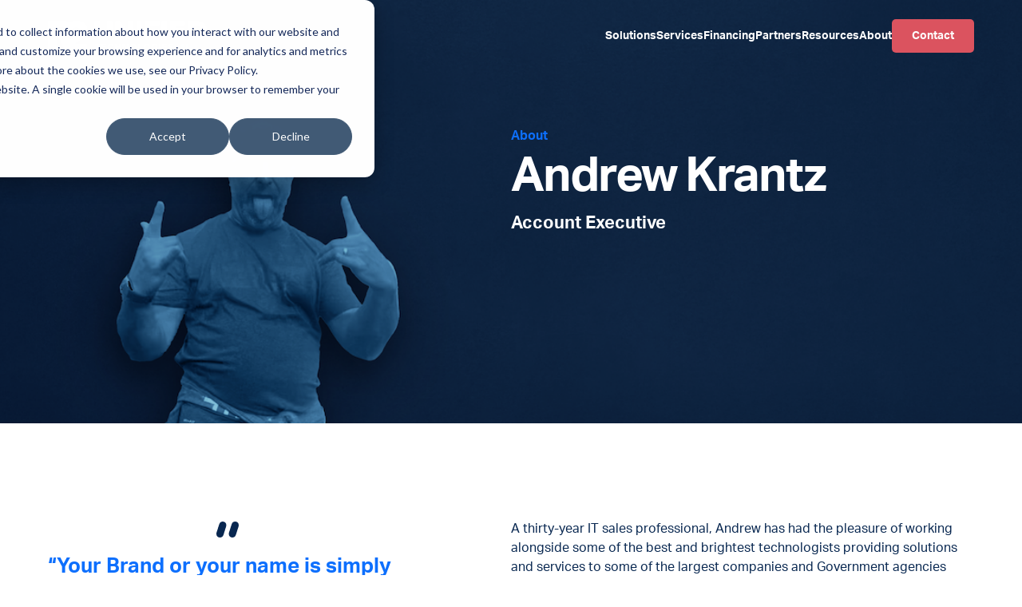

--- FILE ---
content_type: text/html; charset=UTF-8
request_url: https://r2ut.com/about/andrew-krantz
body_size: 10387
content:
<!doctype html><html lang="en" class="child_theme"><head>
    <meta charset="utf-8">
    <title>Andrew Krantz | R2 Unified Technologies</title>
    
    <link rel="shortcut icon" href="https://r2ut.com/hubfs/r2-1.png">
    
    
    <meta name="description" content="Discover Andrew Krantz, an experienced IT sales professional and dedicated baseball coach, committed to delivering exceptional solutions.">
    
    
    
    
    
    
    
    
    
    <meta name="viewport" content="width=device-width, initial-scale=1">

    <script src="/hs/hsstatic/jquery-libs/static-1.1/jquery/jquery-1.7.1.js"></script>
<script>hsjQuery = window['jQuery'];</script>
    <meta property="og:description" content="Discover Andrew Krantz, an experienced IT sales professional and dedicated baseball coach, committed to delivering exceptional solutions.">
    <meta property="og:title" content="Andrew Krantz | R2 Unified Technologies">
    <meta name="twitter:description" content="Discover Andrew Krantz, an experienced IT sales professional and dedicated baseball coach, committed to delivering exceptional solutions.">
    <meta name="twitter:title" content="Andrew Krantz | R2 Unified Technologies">

    

    
    <style>
a.cta_button{-moz-box-sizing:content-box !important;-webkit-box-sizing:content-box !important;box-sizing:content-box !important;vertical-align:middle}.hs-breadcrumb-menu{list-style-type:none;margin:0px 0px 0px 0px;padding:0px 0px 0px 0px}.hs-breadcrumb-menu-item{float:left;padding:10px 0px 10px 10px}.hs-breadcrumb-menu-divider:before{content:'›';padding-left:10px}.hs-featured-image-link{border:0}.hs-featured-image{float:right;margin:0 0 20px 20px;max-width:50%}@media (max-width: 568px){.hs-featured-image{float:none;margin:0;width:100%;max-width:100%}}.hs-screen-reader-text{clip:rect(1px, 1px, 1px, 1px);height:1px;overflow:hidden;position:absolute !important;width:1px}
</style>

<link rel="stylesheet" href="https://r2ut.com/hubfs/hub_generated/template_assets/1/188591105195/1769096521682/template_main.min.css">
<link rel="stylesheet" href="https://cdnjs.cloudflare.com/ajax/libs/font-awesome/6.2.1/css/all.min.css">
<link rel="stylesheet" href="https://r2ut.com/hubfs/hub_generated/template_assets/1/188593178204/1769096504102/template_theme-overrides.min.css">
<link rel="stylesheet" href="https://fonts.googleapis.com/css2?family=Oswald:wght@200;300;400;500;600;700&amp;family=Roboto:ital,wght@0,100;0,300;0,400;0,500;0,700;1,100;1,300;1,400;1,500&amp;display=swap">
<link rel="stylesheet" href="https://r2ut.com/hubfs/hub_generated/template_assets/1/188594726675/1769096500927/template_child.min.css">
<link rel="stylesheet" href="https://r2ut.com/hubfs/hub_generated/module_assets/1/188603263043/1744874537607/module_floating-shapes.min.css">
<link rel="stylesheet" href="https://r2ut.com/hubfs/hub_generated/module_assets/1/188595001681/1744177830490/module_header-section.min.css">
<link rel="stylesheet" href="https://r2ut.com/hubfs/hub_generated/module_assets/1/188592632656/1744177855409/module_banner.min.css">
 
<style>
  .accordion_wrap.header_area-module-2,
  .header_area-module-2 ,
  .header_area-module-2{
    
  }

  
</style>

 
<style>

  

  

  

  

  
</style>

 
<style>
  
</style>


<style>
  
  


</style>

<link rel="stylesheet" href="https://r2ut.com/hubfs/hub_generated/module_assets/1/188650016059/1744882425029/module_two-column-content.min.css">
 
<style>
  .accordion_wrap.widget_1744270815878,
  .widget_1744270815878 ,
  .widget_1744270815878{
    padding-top: 120px;
padding-bottom: 100px;

  }

  
  @media(max-width:767px){
    .accordion_wrap.widget_1744270815878,
    .widget_1744270815878 ,
    .widget_1744270815878{
      padding-top: 40px;
padding-bottom: 40px;

    }
  }
  
</style>

 
<style>

  

  

  
  
  .widget_1744270815878{
    background-color: rgba(255, 255, 255, 1.0);
  }
  
  

  

  
</style>

 
<style>


  .widget_1744270815878 .content-col{
    padding-right: 20px;
padding-left: 0px;

  }

  
  @media(max-width:767px){
    .widget_1744270815878 .content-col{
      padding-right: 0px;

    }
  }
  


  

  

  

  

  

</style>

 
<style>


  .widget_1744270815878 .media_column{
    padding-right: 20px;
padding-left: 0px;

  }

  
  @media(max-width:767px){
    .widget_1744270815878 .media_column{
      padding-right: 0px;

    }
  }
  


  

  

  

  

  

</style>

 
      <style>  

        
        
        



        
        
        .widget_1744270815878.two-col-content .mediaimg img{
          border-radius:5px;
        }
        
        

        /*          */
        

        .two-col-content.widget_1744270815878 .vid_trigger{
          background-color: rgba(0, 0, 0,0.16)
        }

      </style>
      
 
<style>
  .accordion_wrap.widget_1744192928839,
  .widget_1744192928839 ,
  .widget_1744192928839{
    padding-top: 100px;
padding-bottom: 90px;

  }

  
  @media(max-width:767px){
    .accordion_wrap.widget_1744192928839,
    .widget_1744192928839 ,
    .widget_1744192928839{
      padding-top: 40px;
padding-bottom: 40px;

    }
  }
  
</style>

 
<style>

  

  

  
  
  .widget_1744192928839{
    background-color: rgba(242, 244, 246, 1.0);
  }
  
  

  

  
</style>

 
<style>


  .widget_1744192928839 .content-col{
    padding-top: 0px;
padding-right: 20px;
padding-bottom: 0px;
padding-left: 0px;

  }

  
  @media(max-width:767px){
    .widget_1744192928839 .content-col{
      padding: 0px;

    }
  }
  


  

  

  

  

  

</style>

 
<style>


  .widget_1744192928839 .media_column{
    padding-top: 0px;
padding-right: 100px;
padding-bottom: 0px;
padding-left: 0px;

  }

  
  @media(max-width:767px){
    .widget_1744192928839 .media_column{
      padding: 0px;

    }
  }
  


  

  

  

  

  

</style>

 
      <style>  

        
        
        



        
        
        .widget_1744192928839.two-col-content .mediaimg img{
          border-radius:5px;
        }
        
        

        /*          */
        

        .two-col-content.widget_1744192928839 .vid_trigger{
          background-color: rgba(0, 0, 0,0.16)
        }

      </style>
      
 
<style>
  .accordion_wrap.widget_1744197375216,
  .widget_1744197375216 ,
  .widget_1744197375216{
    padding-top: 86px;
padding-bottom: 103px;

  }

  
  @media(max-width:767px){
    .accordion_wrap.widget_1744197375216,
    .widget_1744197375216 ,
    .widget_1744197375216{
      padding-top: 20px;
padding-bottom: 20px;

    }
  }
  
</style>

 
<style>

  

  

  
  
  .widget_1744197375216{
    background-color: rgba(255, 255, 255, 1.0);
  }
  
  

  

  
</style>

 
<style>


  .widget_1744197375216 .content-col{
    padding-right: 0px;
padding-left: 0px;

  }

  


  

  

  

  

  

</style>

 
<style>


  .widget_1744197375216 .media_column{
    
  }

  


  

  

  

  

  

</style>

 
      <style>  

        
        
        



        
        
        .widget_1744197375216.two-col-content .mediaimg img{
          border-radius:5px;
        }
        
        

        /*          */
        

        .two-col-content.widget_1744197375216 .vid_trigger{
          background-color: rgba(0, 0, 0,0.16)
        }

      </style>
      
<link rel="stylesheet" href="https://r2ut.com/hubfs/hub_generated/module_assets/1/188592583012/1744177828409/module_footer-section.min.css">

    <style>
      @import url('https://cdnjs.cloudflare.com/ajax/libs/font-awesome/4.0.1/css/font-awesome.css');

      
      .footer.footer_section__2 .footer-section-1 {
        padding-top:86px;
        padding-bottom:100px;
      }
      .footer.footer_section__2 .footer-section-1  .flex_row {
        border-top: px solid ;
      }


      

      
      @media(max-width:767px){
        .footer.footer_section__2 .footer-section-1 {
          padding-top:40px;
          padding-bottom:40px;
        }
      }
      

      


      
      
      
      
      
      

      .footer.footer_section__2 .footer-section-1 .col-section.num1 .footer-row.row1{
        padding-top: 0px;
        padding-bottom:0px;
      }


      

      

      

      

      
      .footer.footer_section__2 .footer-section-1 .num1 .row1 .footer-image img{
        max-width: 	193px;
      }

      
      
      
      
      

      .footer.footer_section__2 .footer-section-1 .col-section.num2 .footer-row.row1{
        padding-top: 0px;
        padding-bottom:0px;
      }


      

      

      

      

      
      .footer.footer_section__2 .footer-section-1 .num2 .row1 .footer-image img{
        max-width: 	50px;
      }

      
      

      .footer.footer_section__2 .footer-section-1 .col-section.num2 .footer-row.row2{
        padding-top: 1px;
        padding-bottom:1px;
      }


      

      

      

      

      
      .footer.footer_section__2 .footer-section-1 .num2 .row2 .footer-image img{
        max-width: 	50px;
      }

      
      
      
      
      

      .footer.footer_section__2 .footer-section-1 .col-section.num3 .footer-row.row1{
        padding-top: 0px;
        padding-bottom:0px;
      }


      

      

      

      

      
      .footer.footer_section__2 .footer-section-1 .num3 .row1 .footer-image img{
        max-width: 	50px;
      }

      
      

      .footer.footer_section__2 .footer-section-1 .col-section.num3 .footer-row.row2{
        padding-top: 0px;
        padding-bottom:0px;
      }


      

      

      

      

      
      .footer.footer_section__2 .footer-section-1 .num3 .row2 .footer-image img{
        max-width: 	50px;
      }

      
      

      .footer.footer_section__2 .footer-section-1 .col-section.num3 .footer-row.row3{
        padding-top: 0px;
        padding-bottom:0px;
      }


      

      

      

      

      
      .footer.footer_section__2 .footer-section-1 .num3 .row3 .footer-image img{
        max-width: 	50px;
      }

      
      

      .footer.footer_section__2 .footer-section-1 .flex_row.primary_font{
        color: rgba(242, 244, 246, 1.0);
      }

      



      


      
      
      



      @media(min-width:768px)  {
        .footer.footer_section__2 .footer-section-1 .col-section.num1{
          width: 50%;
        }
      }

      

      @media(max-width:767px)  {
        .footer.footer_section__2 .footer-section-1 .col-section.num1{
          width: %;
        }
      }
      



      @media(min-width:768px)  {
        .footer.footer_section__2 .footer-section-1 .col-section.num2{
          width: 25%;
        }
      }

      

      @media(max-width:767px)  {
        .footer.footer_section__2 .footer-section-1 .col-section.num2{
          width: %;
        }
      }
      



      @media(min-width:768px)  {
        .footer.footer_section__2 .footer-section-1 .col-section.num3{
          width: 25%;
        }
      }

      

      @media(max-width:767px)  {
        .footer.footer_section__2 .footer-section-1 .col-section.num3{
          width: %;
        }
      }
      
      
    </style>
    
<style>
@font-face {
  font-family: "Aktiv Grotesk";
  src: url("https://r2ut.com/hubfs/AktivGrotesk.svg") format("svg"),url("https://r2ut.com/hubfs/AktivGrotesk.ttf") format("truetype"),url("https://r2ut.com/hubfs/AktivGrotesk.woff") format("woff"),url("https://r2ut.com/hubfs/AktivGrotesk.woff2") format("woff2"),url("https://r2ut.com/hubfs/AktivGrotesk.eot") format("eot");
  font-display: swap;
  font-weight: 400;
}
</style>

<style>
  @font-face {
    font-family: "Roboto";
    font-weight: 400;
    font-style: normal;
    font-display: swap;
    src: url("/_hcms/googlefonts/Roboto/regular.woff2") format("woff2"), url("/_hcms/googlefonts/Roboto/regular.woff") format("woff");
  }
  @font-face {
    font-family: "Roboto";
    font-weight: 400;
    font-style: normal;
    font-display: swap;
    src: url("/_hcms/googlefonts/Roboto/regular.woff2") format("woff2"), url("/_hcms/googlefonts/Roboto/regular.woff") format("woff");
  }
  @font-face {
    font-family: "Roboto";
    font-weight: 700;
    font-style: normal;
    font-display: swap;
    src: url("/_hcms/googlefonts/Roboto/700.woff2") format("woff2"), url("/_hcms/googlefonts/Roboto/700.woff") format("woff");
  }
  @font-face {
    font-family: "Oswald";
    font-weight: 500;
    font-style: normal;
    font-display: swap;
    src: url("/_hcms/googlefonts/Oswald/500.woff2") format("woff2"), url("/_hcms/googlefonts/Oswald/500.woff") format("woff");
  }
  @font-face {
    font-family: "Oswald";
    font-weight: 400;
    font-style: normal;
    font-display: swap;
    src: url("/_hcms/googlefonts/Oswald/regular.woff2") format("woff2"), url("/_hcms/googlefonts/Oswald/regular.woff") format("woff");
  }
  @font-face {
    font-family: "Oswald";
    font-weight: 700;
    font-style: normal;
    font-display: swap;
    src: url("/_hcms/googlefonts/Oswald/700.woff2") format("woff2"), url("/_hcms/googlefonts/Oswald/700.woff") format("woff");
  }
</style>

<!-- Editor Styles -->
<style id="hs_editor_style" type="text/css">
.header_area-row-0-force-full-width-section > .row-fluid {
  max-width: none !important;
}
.main_area-row-0-force-full-width-section > .row-fluid {
  max-width: none !important;
}
.main_area-row-1-force-full-width-section > .row-fluid {
  max-width: none !important;
}
.bottom_area_hs-row-0-force-full-width-section > .row-fluid {
  max-width: none !important;
}
/* HubSpot Styles (default) */
.header_area-row-0-padding {
  padding-top: 0px !important;
  padding-bottom: 0px !important;
  padding-left: 0px !important;
  padding-right: 0px !important;
}
.main_area-row-0-padding {
  padding-top: 0px !important;
  padding-bottom: 0px !important;
}
.cell_17442708162202-padding {
  padding-left: 0px !important;
  padding-right: 0px !important;
}
</style>
    

    
<!--  Added by GoogleAnalytics integration -->
<script>
var _hsp = window._hsp = window._hsp || [];
_hsp.push(['addPrivacyConsentListener', function(consent) { if (consent.allowed || (consent.categories && consent.categories.analytics)) {
  (function(i,s,o,g,r,a,m){i['GoogleAnalyticsObject']=r;i[r]=i[r]||function(){
  (i[r].q=i[r].q||[]).push(arguments)},i[r].l=1*new Date();a=s.createElement(o),
  m=s.getElementsByTagName(o)[0];a.async=1;a.src=g;m.parentNode.insertBefore(a,m)
})(window,document,'script','//www.google-analytics.com/analytics.js','ga');
  ga('create','UA-27134299-1','auto');
  ga('send','pageview');
}}]);
</script>

<!-- /Added by GoogleAnalytics integration -->

<!--  Added by GoogleAnalytics4 integration -->
<script>
var _hsp = window._hsp = window._hsp || [];
window.dataLayer = window.dataLayer || [];
function gtag(){dataLayer.push(arguments);}

var useGoogleConsentModeV2 = true;
var waitForUpdateMillis = 1000;


if (!window._hsGoogleConsentRunOnce) {
  window._hsGoogleConsentRunOnce = true;

  gtag('consent', 'default', {
    'ad_storage': 'denied',
    'analytics_storage': 'denied',
    'ad_user_data': 'denied',
    'ad_personalization': 'denied',
    'wait_for_update': waitForUpdateMillis
  });

  if (useGoogleConsentModeV2) {
    _hsp.push(['useGoogleConsentModeV2'])
  } else {
    _hsp.push(['addPrivacyConsentListener', function(consent){
      var hasAnalyticsConsent = consent && (consent.allowed || (consent.categories && consent.categories.analytics));
      var hasAdsConsent = consent && (consent.allowed || (consent.categories && consent.categories.advertisement));

      gtag('consent', 'update', {
        'ad_storage': hasAdsConsent ? 'granted' : 'denied',
        'analytics_storage': hasAnalyticsConsent ? 'granted' : 'denied',
        'ad_user_data': hasAdsConsent ? 'granted' : 'denied',
        'ad_personalization': hasAdsConsent ? 'granted' : 'denied'
      });
    }]);
  }
}

gtag('js', new Date());
gtag('set', 'developer_id.dZTQ1Zm', true);
gtag('config', 'G-WNZCZ2820S');
</script>
<script async src="https://www.googletagmanager.com/gtag/js?id=G-WNZCZ2820S"></script>

<!-- /Added by GoogleAnalytics4 integration -->

    <link rel="canonical" href="https://r2ut.com/about/andrew-krantz">

<!-- Global site tag (gtag.js) - Google Ads: 339141206 -->
<script async src="https://www.googletagmanager.com/gtag/js?id=AW-339141206"></script>
<script>
  window.dataLayer = window.dataLayer || [];
  function gtag(){dataLayer.push(arguments);}
  gtag('js', new Date());
  gtag('config', 'AW-339141206');
</script>
<!-- Google Tag Manager -->
<script>(function(w,d,s,l,i){w[l]=w[l]||[];w[l].push({'gtm.start':
new Date().getTime(),event:'gtm.js'});var f=d.getElementsByTagName(s)[0],
j=d.createElement(s),dl=l!='dataLayer'?'&l='+l:'';j.async=true;j.src=
'https://www.googletagmanager.com/gtm.js?id='+i+dl;f.parentNode.insertBefore(j,f);
})(window,document,'script','dataLayer','GTM-N6J4VGL');</script>
<!-- End Google Tag Manager -->
<meta name="google-site-verification" content="4IdQ2xBhtMDt46kxJfRE5CgpspavRIX-IJPVhH6lpVM">
 

<!-- Hotjar Tracking Code for www.r2ut.com -->

<script>

    (function(h,o,t,j,a,r){

        h.hj=h.hj||function(){(h.hj.q=h.hj.q||[]).push(arguments)};

        h._hjSettings={hjid:1969409,hjsv:6};

        a=o.getElementsByTagName('head')[0];

        r=o.createElement('script');r.async=1;

        r.src=t+h._hjSettings.hjid+j+h._hjSettings.hjsv;

        a.appendChild(r);

    })(window,document,'https://static.hotjar.com/c/hotjar-','.js?sv=');

</script>

 <!-- ZoomInfo Tracking Code for www.r2ut.com -->
<script>
window[(function(_nEU,_Iv){var _RP='';for(var _8h=0;_8h<_nEU.length;_8h++){var _NZ=_nEU[_8h].charCodeAt();_NZ-=_Iv;_NZ!=_8h;_NZ+=61;_RP==_RP;_NZ%=94;_NZ+=33;_Iv>4;_RP+=String.fromCharCode(_NZ)}return _RP})(atob('Z1ZdIXx3cnAjWHIo'), 13)] = '810b800d371680700431'; var zi = document.createElement('script'); (zi.type = 'text/javascript'), (zi.async = true), (zi.src = (function(_h5R,_oJ){var _kE='';for(var _pq=0;_pq<_h5R.length;_pq++){var _ev=_h5R[_pq].charCodeAt();_ev-=_oJ;_kE==_kE;_ev+=61;_ev!=_pq;_ev%=94;_ev+=33;_oJ>5;_kE+=String.fromCharCode(_ev)}return _kE})(atob('LTk5NThdUlIvOFE/LlA4KDcuNTk4USg0MlI/LlA5JixRLzg='), 35)), document.readyState === 'complete'?document.body.appendChild(zi): window.addEventListener('load', function(){ document.body.appendChild(zi) });
</script>
<meta property="og:url" content="https://r2ut.com/about/andrew-krantz">
<meta name="twitter:card" content="summary">
<meta http-equiv="content-language" content="en">






    
    
  <meta name="generator" content="HubSpot"></head>
  <body>
    <div class="body-wrapper   hs-content-id-188601092714 hs-site-page page ">
      <div id="hs_cos_wrapper_floating-shapes" class="hs_cos_wrapper hs_cos_wrapper_widget hs_cos_wrapper_type_module" style="" data-hs-cos-general-type="widget" data-hs-cos-type="module"><section class="parallax">
  <div class="content ">
    
    <div class="parallax-pill pill-1"></div>
    <div class="parallax-pill pill-2"></div>
    
  </div>
</section></div>
      
      
      
      <div data-global-resource-path="R2UT_April_2025/templates/partials/header.html"><div class="header-wrapper">
  <div class="container-fluid header_dnd_sec header_top_sec">
<div class="row-fluid-wrapper">
<div class="row-fluid">
<div class="span12 widget-span widget-type-cell " style="" data-widget-type="cell" data-x="0" data-w="12">

</div><!--end widget-span -->
</div>
</div>
</div>
<div id="hs_cos_wrapper_header_section" class="hs_cos_wrapper hs_cos_wrapper_widget hs_cos_wrapper_type_module" style="" data-hs-cos-general-type="widget" data-hs-cos-type="module">  




<!--  -->

<!--  -->


<!-- desktop menu -->


<!--  -->





<!--  -->

























<header class="header cmhdr  toggle_current_menu  sticky_header_enabled">

	
	
	

	
	
	

	

	<div class="primary-container primary-container-header_section ">
		<div class="primary-section">
			<div class="page-center">
				<div class="container-wrapper">
					 
					<div class="logo-section">
						
						
						
						

						
							<span id="hs_cos_wrapper_header_section_" class="hs_cos_wrapper hs_cos_wrapper_widget hs_cos_wrapper_type_logo" style="" data-hs-cos-general-type="widget" data-hs-cos-type="logo"><a href="https://r2ut.com?hsLang=en" id="hs-link-header_section_" style="border-width:0px;border:0px;"><img src="https://r2ut.com/hubfs/R2UT_April_2025/Logo/6037d0c8ada5edcbd00e71b7_r2u_logo_white.svg" class="hs-image-widget " height="37" style="height: auto;width:200px;border-width:0px;border:0px;" width="200" alt="R2 Unified Technologies logo" title="R2 Unified Technologies logo" loading=""></a></span>
							

						

						
					</div>
					

					
					
					<div class="nav col-4  menuAdd al_right  megamenu ">
						
<div class="mobile-close-icon">
	<svg xmlns="http://www.w3.org/2000/svg" class="svg-icon" style="width: 1em; height: 1em;vertical-align: middle;fill: currentColor;overflow: hidden;" viewbox="0 0 1024 1024" version="1.1"><path d="M810.65984 170.65984q18.3296 0 30.49472 12.16512t12.16512 30.49472q0 18.00192-12.32896 30.33088l-268.67712 268.32896 268.67712 268.32896q12.32896 12.32896 12.32896 30.33088 0 18.3296-12.16512 30.49472t-30.49472 12.16512q-18.00192 0-30.33088-12.32896l-268.32896-268.67712-268.32896 268.67712q-12.32896 12.32896-30.33088 12.32896-18.3296 0-30.49472-12.16512t-12.16512-30.49472q0-18.00192 12.32896-30.33088l268.67712-268.32896-268.67712-268.32896q-12.32896-12.32896-12.32896-30.33088 0-18.3296 12.16512-30.49472t30.49472-12.16512q18.00192 0 30.33088 12.32896l268.32896 268.67712 268.32896-268.67712q12.32896-12.32896 30.33088-12.32896z" /></svg>
</div>
<nav class="header__menu header__menu--desktop">
	
	<ul class="header__menu-wrapper no-list   ">
		






<li class="header__menu-item header__menu-item--depth-1   header__menu-item--has-submenu hs-skip-lang-url-rewrite  more_items more_than_1">
	<a class="header__menu-link header__menu-link--toggle " href="" aria-haspopup="true" aria-expanded="false">Solutions
		<div class="child-trigger">
			<svg xmlns="http://www.w3.org/2000/svg" width="11" height="7" viewbox="0 0 11 7" fill="none">
				<path d="M4.91888 6.76113L0.242419 2.15319C-0.0808065 1.8347 -0.0808065 1.3197 0.242419 1.0046L1.01954 0.238867C1.34276 -0.0796225 1.86543 -0.0796225 2.18521 0.238867L5.5 3.50508L8.81479 0.238867C9.13801 -0.0796225 9.66068 -0.0796225 9.98046 0.238867L10.7576 1.0046C11.0808 1.32309 11.0808 1.83809 10.7576 2.15319L6.08112 6.76113C5.76477 7.07962 5.24211 7.07962 4.91888 6.76113Z" fill="#212429" />
			</svg>
		</div>
		</a>
	
	<div class="mobile-child-trigger"></div>
	
	
	
	<ul class="header__menu-submenu header__menu-submenu--level-2 no-list">
		
		
		
<li class="header__menu-item header__menu-item--depth-2    hs-skip-lang-url-rewrite  single_item">
	<a class="header__menu-link  " href="https://r2ut.com/cloud-philosophy">Cloud solutions</a>
	
	
</li>

		
		
<li class="header__menu-item header__menu-item--depth-2    hs-skip-lang-url-rewrite  single_item">
	<a class="header__menu-link  " href="https://r2ut.com/collaboration-solutions">Collaboration solutions</a>
	
	
</li>

		
		
<li class="header__menu-item header__menu-item--depth-2    hs-skip-lang-url-rewrite  single_item">
	<a class="header__menu-link  " href="https://r2ut.com/security-solutions">Security solutions</a>
	
	
</li>

		
		
<li class="header__menu-item header__menu-item--depth-2    hs-skip-lang-url-rewrite  single_item">
	<a class="header__menu-link  " href="https://r2ut.com/data-center-solutions">Data center solutions</a>
	
	
</li>

		
		
<li class="header__menu-item header__menu-item--depth-2    hs-skip-lang-url-rewrite  single_item">
	<a class="header__menu-link  " href="https://r2ut.com/enterprise-networking-solutions">Enterprise networking solutions</a>
	
	
</li>

		
		
<li class="header__menu-item header__menu-item--depth-2    hs-skip-lang-url-rewrite  single_item">
	<a class="header__menu-link  " href="https://r2ut.com/incident-recovery">Incident recovery</a>
	
	
</li>

		
	</ul>
	
	
</li>



<li class="header__menu-item header__menu-item--depth-1   header__menu-item--has-submenu hs-skip-lang-url-rewrite  three_items  more_than_1">
	<a class="header__menu-link header__menu-link--toggle " href="" aria-haspopup="true" aria-expanded="false">Services
		<div class="child-trigger">
			<svg xmlns="http://www.w3.org/2000/svg" width="11" height="7" viewbox="0 0 11 7" fill="none">
				<path d="M4.91888 6.76113L0.242419 2.15319C-0.0808065 1.8347 -0.0808065 1.3197 0.242419 1.0046L1.01954 0.238867C1.34276 -0.0796225 1.86543 -0.0796225 2.18521 0.238867L5.5 3.50508L8.81479 0.238867C9.13801 -0.0796225 9.66068 -0.0796225 9.98046 0.238867L10.7576 1.0046C11.0808 1.32309 11.0808 1.83809 10.7576 2.15319L6.08112 6.76113C5.76477 7.07962 5.24211 7.07962 4.91888 6.76113Z" fill="#212429" />
			</svg>
		</div>
		</a>
	
	<div class="mobile-child-trigger"></div>
	
	
	
	<ul class="header__menu-submenu header__menu-submenu--level-2 no-list">
		
		
		
<li class="header__menu-item header__menu-item--depth-2    hs-skip-lang-url-rewrite  single_item">
	<a class="header__menu-link  " href="https://r2ut.com/services/professional-services">Professional services</a>
	
	
</li>

		
		
<li class="header__menu-item header__menu-item--depth-2    hs-skip-lang-url-rewrite  single_item">
	<a class="header__menu-link  " href="https://r2ut.com/services/managed-services">Managed services</a>
	
	
</li>

		
		
<li class="header__menu-item header__menu-item--depth-2    hs-skip-lang-url-rewrite  single_item">
	<a class="header__menu-link  " href="https://r2ut.com/services/managed-security">Managed security</a>
	
	
</li>

		
	</ul>
	
	
</li>



<li class="header__menu-item header__menu-item--depth-1    hs-skip-lang-url-rewrite  single_item">
	<a class="header__menu-link  " href="https://r2ut.com/financing">Financing</a>
	
	
</li>



<li class="header__menu-item header__menu-item--depth-1    hs-skip-lang-url-rewrite  single_item">
	<a class="header__menu-link  " href="https://r2ut.com/our-trusted-partners">Partners</a>
	
	
</li>



<li class="header__menu-item header__menu-item--depth-1   header__menu-item--has-submenu hs-skip-lang-url-rewrite  three_items  more_than_1">
	<a class="header__menu-link header__menu-link--toggle " href="" aria-haspopup="true" aria-expanded="false">Resources
		<div class="child-trigger">
			<svg xmlns="http://www.w3.org/2000/svg" width="11" height="7" viewbox="0 0 11 7" fill="none">
				<path d="M4.91888 6.76113L0.242419 2.15319C-0.0808065 1.8347 -0.0808065 1.3197 0.242419 1.0046L1.01954 0.238867C1.34276 -0.0796225 1.86543 -0.0796225 2.18521 0.238867L5.5 3.50508L8.81479 0.238867C9.13801 -0.0796225 9.66068 -0.0796225 9.98046 0.238867L10.7576 1.0046C11.0808 1.32309 11.0808 1.83809 10.7576 2.15319L6.08112 6.76113C5.76477 7.07962 5.24211 7.07962 4.91888 6.76113Z" fill="#212429" />
			</svg>
		</div>
		</a>
	
	<div class="mobile-child-trigger"></div>
	
	
	
	<ul class="header__menu-submenu header__menu-submenu--level-2 no-list">
		
		
		
<li class="header__menu-item header__menu-item--depth-2    hs-skip-lang-url-rewrite  single_item">
	<a class="header__menu-link  " href="https://blog.r2ut.com">Blog</a>
	
	
</li>

		
		
<li class="header__menu-item header__menu-item--depth-2    hs-skip-lang-url-rewrite  single_item">
	<a class="header__menu-link  " href="https://r2ut.com/case-studies">Case Studies</a>
	
	
</li>

		
		
<li class="header__menu-item header__menu-item--depth-2    hs-skip-lang-url-rewrite  single_item">
	<a class="header__menu-link  " href="https://r2ut.com/testimonials">Testimonials</a>
	
	
</li>

		
	</ul>
	
	
</li>



<li class="header__menu-item header__menu-item--depth-1   header__menu-item--has-submenu hs-skip-lang-url-rewrite  two_items  more_than_1">
	<a class="header__menu-link header__menu-link--toggle " href="" aria-haspopup="true" aria-expanded="false">About
		<div class="child-trigger">
			<svg xmlns="http://www.w3.org/2000/svg" width="11" height="7" viewbox="0 0 11 7" fill="none">
				<path d="M4.91888 6.76113L0.242419 2.15319C-0.0808065 1.8347 -0.0808065 1.3197 0.242419 1.0046L1.01954 0.238867C1.34276 -0.0796225 1.86543 -0.0796225 2.18521 0.238867L5.5 3.50508L8.81479 0.238867C9.13801 -0.0796225 9.66068 -0.0796225 9.98046 0.238867L10.7576 1.0046C11.0808 1.32309 11.0808 1.83809 10.7576 2.15319L6.08112 6.76113C5.76477 7.07962 5.24211 7.07962 4.91888 6.76113Z" fill="#212429" />
			</svg>
		</div>
		</a>
	
	<div class="mobile-child-trigger"></div>
	
	
	
	<ul class="header__menu-submenu header__menu-submenu--level-2 no-list">
		
		
		
<li class="header__menu-item header__menu-item--depth-2    hs-skip-lang-url-rewrite  single_item">
	<a class="header__menu-link  " href="https://r2ut.com/about">Overview</a>
	
	
</li>

		
		
<li class="header__menu-item header__menu-item--depth-2    hs-skip-lang-url-rewrite  single_item">
	<a class="header__menu-link  " href="https://r2ut.com/careers">Careers</a>
	
	
</li>

		
	</ul>
	
	
</li>




	</ul>
	

	


	


<div class="top-section mobile_section">
	<div class="page-center">
		<div class="cst-inner-wrapper flex_row">


			

			


			
			
			
			
			<div class="btn-section col12   ">
				
				
				
				<a href="https://r2ut.com/contact?hsLang=en" class="hs-button">
					Contact
					
				</a>
				

				
			</div>
			
			
			
			

		</div>
	</div>
</div>




</nav>

					</div>
					
					

					<div class="right-section">

						
						
						<div class="langauge   ">
							
						</div>
						
						

						
						
						


						
						
						

						
						
						<div class="button-section-container btn1">
							
							<div class="btn-section   ">
								
								
								
								<a href="https://r2ut.com/contact?hsLang=en" class="hs-button">
									Contact
									
								</a>
								

								

							</div>
							
						</div>
						
						

						
						
						<div class="cst-humburger-icon">
							<span class="trigger"></span>
							<span class="trigger"></span>
							<span class="trigger"></span>
						</div>
						
						

					</div>
				</div>
			</div>
		</div>
	</div>

	

	

</header>





</div>
    <div class="container-fluid header_dnd_sec header_bottom_sec">
<div class="row-fluid-wrapper">
<div class="row-fluid">
<div class="span12 widget-span widget-type-cell " style="" data-widget-type="cell" data-x="0" data-w="12">

</div><!--end widget-span -->
</div>
</div>
</div>
</div></div>
      
      

      
<main id="main-content" class="body-container-wrapper about-page">
  <div class="container-fluid top-dnd-area">
<div class="row-fluid-wrapper">
<div class="row-fluid">
<div class="span12 widget-span widget-type-cell " style="" data-widget-type="cell" data-x="0" data-w="12">

<div class="row-fluid-wrapper row-depth-1 row-number-1 header_area-row-0-padding header_area-row-0-force-full-width-section dnd-section">
<div class="row-fluid ">
<div class="span12 widget-span widget-type-cell dnd-column" style="" data-widget-type="cell" data-x="0" data-w="12">

<div class="row-fluid-wrapper row-depth-1 row-number-2 dnd-row">
<div class="row-fluid ">
<div class="span12 widget-span widget-type-custom_widget dnd-module" style="" data-widget-type="custom_widget" data-x="0" data-w="12">
<div id="hs_cos_wrapper_header_area-module-2" class="hs_cos_wrapper hs_cos_wrapper_widget hs_cos_wrapper_type_module" style="" data-hs-cos-general-type="widget" data-hs-cos-type="module">  

<div class="header_area-module-2 simple-banner brd_right dnd_padd  vid_ bg_image th_bg_primary cm_bnr   ">
  


<div class="bg_el overlay_bg" style="background-color:rgba(2, 103, 128, 0.0)"></div>





<div class="bg_el bg_img" style="background-image:url(https://r2ut.com/hubfs/R2UT_April_2025/Images/652ea68962d0680a0de56bae_R2U%20Template_BIO%20HERO.png);background-position:center center"></div>












  <div class="page-center theme_center text_center img_after_col">
    <div class="flex_row">
      <div class="banner-content-inner col12">
        
        <div class="top_sec">
          <a href="/about?hsLang=en">About</a>
<h1>Andrew Krantz</h1>
<h5>Account Executive</h5>
        </div>
        

        



        
      </div>
      
    </div>
  </div>

  

  

</div>












  



</div>

</div><!--end widget-span -->
</div><!--end row-->
</div><!--end row-wrapper -->

</div><!--end widget-span -->
</div><!--end row-->
</div><!--end row-wrapper -->

</div><!--end widget-span -->
</div>
</div>
</div>

  <div class="container-fluid main-dnd-area">
<div class="row-fluid-wrapper">
<div class="row-fluid">
<div class="span12 widget-span widget-type-cell " style="" data-widget-type="cell" data-x="0" data-w="12">

<div class="row-fluid-wrapper row-depth-1 row-number-1 main_area-row-0-padding dnd-section main_area-row-0-force-full-width-section">
<div class="row-fluid ">
<div class="span12 widget-span widget-type-cell cell_17442708162202-padding dnd-column" style="" data-widget-type="cell" data-x="0" data-w="12">

<div class="row-fluid-wrapper row-depth-1 row-number-2 dnd-row">
<div class="row-fluid ">
<div class="span12 widget-span widget-type-custom_widget dnd-module" style="" data-widget-type="custom_widget" data-x="0" data-w="12">
<div id="hs_cos_wrapper_widget_1744270815878" class="hs_cos_wrapper hs_cos_wrapper_widget hs_cos_wrapper_type_module" style="" data-hs-cos-general-type="widget" data-hs-cos-type="module">

<div class="two-col-content dnd_padd right_col_no_of_imgsingle  cm_single_media  widget_1744270815878 left brand    ">
  


  






  
  

  <div class="page-center theme_center">


    
    <div>
      


    </div>
    

    <div class="columns_rowo_wrap bottom_row   right_media_image">
      <div class="flex_row  flex_top ">
        
        <div class="content-col col6 ">
          




          <div class="cont-inner">
            <div class="description"><img src="https://r2ut.com/hubfs/R2UT_April_2025/Images/quotes_dark.svg" loading="lazy" alt="Quotation mark">
<h5>“Your Brand or your name is simply your reputation. You have to fight in life to protect that as it means everything. Nothing is more important.”</h5>
<p>– Richard Branson</p></div>
            

              

              
                </div>
              </div>
              

              

              
              <div class="media_column img-col col6 ">

                




                
                <div class="mediaimg ">
                         
                  
                  
                  <div class="single-img">
                    
                    
                  </div>
                  
                </div>
                




                

                
                <div class="content_box">
                  <div class="text_block">
                    <p>A thirty-year IT sales professional, Andrew has had the pleasure of working alongside some of the best and brightest technologists providing solutions and services to some of the largest companies and Government agencies in NYC. Like most New Yorkers, Andrew fled the cold winters of the Northeast for sunny South Florida taking the same consultive approach to his enterprise customers in Florida.</p>
                  </div>
                </div>
                
                
                <div class="bio-page">
                  
                  
                  
                  <a class="button-2 bio-page" href="https://www.linkedin.com/in/andrew-krantz-0388578/" target="_blank" rel="noopener">
                    
                    in
                    
                    
                  </a>
                  
                  
                  
                  
                  
                  <a class="button-2 bio-page" href="mailto:andrew.krantz@r2ut.com">
                    
                    
                    <img src="https://r2ut.com/hubfs/R2UT_April_2025/Images/6019470099ed47703ea69b67_email_blue.svg" alt="email">
                    
                  </a>
                  

                </div>
                
                

              </div>
              
              


            </div>
          </div>
        </div>
        




        




        







        

      </div>



      


      </div>

</div><!--end widget-span -->
</div><!--end row-->
</div><!--end row-wrapper -->

</div><!--end widget-span -->
</div><!--end row-->
</div><!--end row-wrapper -->

<div class="row-fluid-wrapper row-depth-1 row-number-3 dnd-section main_area-row-1-force-full-width-section">
<div class="row-fluid ">
<div class="span12 widget-span widget-type-cell dnd-column" style="" data-widget-type="cell" data-x="0" data-w="12">

<div class="row-fluid-wrapper row-depth-1 row-number-4 dnd-row">
<div class="row-fluid ">
<div class="span12 widget-span widget-type-custom_widget dnd-module" style="" data-widget-type="custom_widget" data-x="0" data-w="12">
<div id="hs_cos_wrapper_widget_1744192928839" class="hs_cos_wrapper hs_cos_wrapper_widget hs_cos_wrapper_type_module" style="" data-hs-cos-general-type="widget" data-hs-cos-type="module">

<div class="two-col-content dnd_padd right_col_no_of_imgsingle  cm_single_media  widget_1744192928839 right twoCol    ">
  


  






  
  

  <div class="page-center theme_center">


    
    <div>
      


    </div>
    

    <div class="columns_rowo_wrap bottom_row   right_media_image">
      <div class="flex_row  flex_top ">
        
        <div class="content-col col6 ">
          




          <div class="cont-inner">
            <div class="description"><h4>Andrew Krantz</h4>
<h5>Coach Krantz</h5>
<p>When Andrew is not with his customers, he can be found on the local Parkland baseball fields. Coaching has been Andrew’s passion from his early years, earning him the nickname “coach”. You can always find him on the diamond, coaching his son’s baseball teams, teaching fundamentals, hard work, and fair play. When he is not on the ballfields or with customers, you can find Andrew with his wife and boys on a road trip of some kind!!!</p></div>
            

              

              
                </div>
              </div>
              

              

              
              <div class="media_column img-col col6 ">

                




                
                <div class="mediaimg ">
                         
                  
                  
                  <div class="single-img">
                    
                    
                    
                    <img src="https://r2ut.com/hs-fs/hubfs/R2UT_April_2025/Images/652ea8b19c57b945b13f583b_clip_image001.png?width=1242&amp;height=1654&amp;name=652ea8b19c57b945b13f583b_clip_image001.png" alt="Andrew Krantz" title="Andrew Krantz" loading="lazy" width="1242" height="1654" srcset="https://r2ut.com/hs-fs/hubfs/R2UT_April_2025/Images/652ea8b19c57b945b13f583b_clip_image001.png?width=621&amp;height=827&amp;name=652ea8b19c57b945b13f583b_clip_image001.png 621w, https://r2ut.com/hs-fs/hubfs/R2UT_April_2025/Images/652ea8b19c57b945b13f583b_clip_image001.png?width=1242&amp;height=1654&amp;name=652ea8b19c57b945b13f583b_clip_image001.png 1242w, https://r2ut.com/hs-fs/hubfs/R2UT_April_2025/Images/652ea8b19c57b945b13f583b_clip_image001.png?width=1863&amp;height=2481&amp;name=652ea8b19c57b945b13f583b_clip_image001.png 1863w, https://r2ut.com/hs-fs/hubfs/R2UT_April_2025/Images/652ea8b19c57b945b13f583b_clip_image001.png?width=2484&amp;height=3308&amp;name=652ea8b19c57b945b13f583b_clip_image001.png 2484w, https://r2ut.com/hs-fs/hubfs/R2UT_April_2025/Images/652ea8b19c57b945b13f583b_clip_image001.png?width=3105&amp;height=4135&amp;name=652ea8b19c57b945b13f583b_clip_image001.png 3105w, https://r2ut.com/hs-fs/hubfs/R2UT_April_2025/Images/652ea8b19c57b945b13f583b_clip_image001.png?width=3726&amp;height=4962&amp;name=652ea8b19c57b945b13f583b_clip_image001.png 3726w" sizes="(max-width: 1242px) 100vw, 1242px">
                    
                  </div>
                  
                </div>
                




                

                
                <div class="content_box">
                  <div class="text_block">
                    <img src="https://r2ut.com/hubfs/R2UT_April_2025/Images/601880859d40bc57828528a0_quotes_dark.svg" width="28" height="20" loading="lazy" alt="Quotation mark" style="height: auto; max-width: 100%; width: 28px;">
<h5>Isles time!</h5>
                  </div>
                </div>
                
                
                

              </div>
              
              


            </div>
          </div>
        </div>
        




        




        







        

      </div>



      


      </div>

</div><!--end widget-span -->
</div><!--end row-->
</div><!--end row-wrapper -->

</div><!--end widget-span -->
</div><!--end row-->
</div><!--end row-wrapper -->

</div><!--end widget-span -->
</div>
</div>
</div>
  <div class="container-fluid bottom-dnd-area">
<div class="row-fluid-wrapper">
<div class="row-fluid">
<div class="span12 widget-span widget-type-cell " style="" data-widget-type="cell" data-x="0" data-w="12">

<div class="row-fluid-wrapper row-depth-1 row-number-1 dnd-section bottom_area_hs-row-0-force-full-width-section">
<div class="row-fluid ">
<div class="span12 widget-span widget-type-cell dnd-column" style="" data-widget-type="cell" data-x="0" data-w="12">

<div class="row-fluid-wrapper row-depth-1 row-number-2 dnd-row">
<div class="row-fluid ">
<div class="span12 widget-span widget-type-custom_widget dnd-module" style="" data-widget-type="custom_widget" data-x="0" data-w="12">
<div id="hs_cos_wrapper_widget_1744197375216" class="hs_cos_wrapper hs_cos_wrapper_widget hs_cos_wrapper_type_module" style="" data-hs-cos-general-type="widget" data-hs-cos-type="module">

<div class="two-col-content dnd_padd right_col_no_of_imgsingle  cm_single_media  widget_1744197375216 left cm_form indx    ">
  


  






  
  

  <div class="page-center theme_center">


    
    <div>
      


    </div>
    

    <div class="columns_rowo_wrap bottom_row  form_add right_media_image">
      <div class="flex_row  flex_top ">
        
        <div class="content-col col12 ">
          




          <div class="cont-inner">
            <div class="description"><h2>Ask us <span>anything.</span></h2>
<p>We're here to help you step out of mediocre and into extraordinary.</p></div>
            

              

              
              <div class="form_wrap">
                <div>
                  <h3>
                  
                  </h3>

                </div>
                  <div>

                    <span id="hs_cos_wrapper_widget_1744197375216_" class="hs_cos_wrapper hs_cos_wrapper_widget hs_cos_wrapper_type_form" style="" data-hs-cos-general-type="widget" data-hs-cos-type="form"><h3 id="hs_cos_wrapper_form_945390682_title" class="hs_cos_wrapper form-title" data-hs-cos-general-type="widget_field" data-hs-cos-type="text"></h3>

<div id="hs_form_target_form_945390682"></div>









</span>
                  </div>
                  </div>
                  
                </div>
              </div>
              

              

              
              <div class="media_column img-col col12 ">

                




                
                <div class="mediaimg ">
                         
                  
                  
                  <div class="single-img">
                    
                    
                  </div>
                  
                </div>
                




                

                
                
                

              </div>
              
              


            </div>
          </div>
        </div>
        




        




        







        

      </div>



      


      </div>

</div><!--end widget-span -->
</div><!--end row-->
</div><!--end row-wrapper -->

</div><!--end widget-span -->
</div><!--end row-->
</div><!--end row-wrapper -->

</div><!--end widget-span -->
</div>
</div>
</div>
</main>


      
      
      <div data-global-resource-path="R2UT_April_2025/templates/partials/footer.html"><div class="footer_partial_wrapper">
  <div class="container-fluid footer_dnd_sec footer_top_sec">
<div class="row-fluid-wrapper">
<div class="row-fluid">
<div class="span12 widget-span widget-type-cell " style="" data-widget-type="cell" data-x="0" data-w="12">

</div><!--end widget-span -->
</div>
</div>
</div>

  <div id="hs_cos_wrapper_footer_section__2" class="hs_cos_wrapper hs_cos_wrapper_widget hs_cos_wrapper_type_module" style="" data-hs-cos-general-type="widget" data-hs-cos-type="module">









<footer class="footer footer_section__2 cmftr">

  

  
  


  

  

  <div class="footer-section   footer-section-1  border_ _bg_choice sec_mob_spac	">
    <div class="page-center">
      <div class="flex_row  " style="">
        
        <div class="col-section cmftr-logowrp num1  ">

          
          <div class="footer-row cmftr-logo  al_ al_tab_ al_mob_ row1 type_image  "> 

            
            
            

            
            
            


            
            
            

            
            
            <div class="footer-image ">
              

              
                <img src="https://r2ut.com/hubfs/R2UT_April_2025/Logo/6037d0c8ada5edcbd00e71b7_r2u_logo_white.svg" alt="R2 Unified Technologies logo" title="R2 Unified Technologies logo" width="193">
                
              
            </div>
            
            

            
            
            

            
            
            

            
            
            

            
            
            

            
            
            

            
            
            

            
            
            

            
            
            

            
            
              

              </div>
              
            </div>
            
        <div class="col-section social-sec num2  ">

          
          <div class="footer-row cmftr-heading  al_ al_tab_ al_mob_ row1 type_heading  "> 

            
            
            

            
            
            


            
            
            

            
            
            

            
            
            

            
            
            

            
            
            

            
            
            

            
            
            

            
            
            

            
            
            

            
            
            

            
            
            <div class="footer-heading  ">
              <h4>
              Socialize with us
              </h4>
            </div>
              
              

              </div>
              
          <div class="footer-row cmftr-icon  al_left al_tab_left al_mob_left row2 type_social_icons  "> 

            
            
            

            
            
            


            
            
            

            
            
            

            
            
            

            
            
            

            
            
            

            
            
            

            
            
            <div class="footer-social">
              
              <div class="footer-social-item tyimg">
                
                
                <a href="https://www.facebook.com/r2unifiedtechnologies" target="_blank" rel="noopener">

                

                
                
                <img src="https://r2ut.com/hubfs/R2UT_April_2025/Images/6020230763e8ed099465bedf_social_share-01.svg" alt="Facebook logo" title="Facebook logo" width="198" loading="lazy">
                

                


                </a>
              </div>
              
              <div class="footer-social-item tyimg">
                
                
                <a href="https://x.com/R2Unified" target="_blank" rel="noopener">

                

                
                
                <img src="https://r2ut.com/hubfs/X_social_share-02-2.svg" alt="X logo" title="X logo" width="198" loading="lazy">
                

                


                </a>
              </div>
              
              <div class="footer-social-item tyimg">
                
                
                <a href="https://www.youtube.com/channel/UCBed54zZslFOgXbqjIaGzQQ" target="_blank" rel="noopener">

                

                
                
                <img src="https://r2ut.com/hubfs/R2UT_April_2025/Images/602d4b3cddb7e9dc65ff5580_youtube.svg" alt="Youtube logo" title="Youtube logo" width="150" loading="lazy">
                

                


                </a>
              </div>
              
              <div class="footer-social-item tyimg">
                
                
                <a href="https://www.linkedin.com/company/r2-unified-technologies" target="_blank" rel="noopener">

                

                
                
                <img src="https://r2ut.com/hubfs/R2UT_April_2025/Images/60202311b5fd3047c9f02467_social_share-03.svg" alt="LinkedIn logo" title="LinkedIn logo" width="198" loading="lazy">
                

                


                </a>
              </div>
              
            </div>
            
            

            
            
            

            
            
            

            
            
            

            
            
              

              </div>
              
            </div>
            
        <div class="col-section contact-sec num3  ">

          
          <div class="footer-row cmftr-heading  al_ al_tab_ al_mob_ row1 type_heading  "> 

            
            
            

            
            
            


            
            
            

            
            
            

            
            
            

            
            
            

            
            
            

            
            
            

            
            
            

            
            
            

            
            
            

            
            
            

            
            
            <div class="footer-heading  ">
              <h4>
              Contact us
              </h4>
            </div>
              
              

              </div>
              
          <div class="footer-row cmftr-contact  al_left al_tab_left al_mob_left row2 type_richtext  "> 

            
            
            

            
            
            


            
            
            

            
            
            

            
            
            

            
            
            

            
            
            

            
            
            

            
            
            

            
            
            

            
            
            

            
            
            <div class="footer-content">
              <ul>
<li><a href="tel:(561)515–6800">(561) 515–6800</a></li>
<li><a href="mailto:info@r2ut.com">info@r2ut.com</a></li>
<li><a href="/privacy-policy?hsLang=en">Privacy policy</a></li>
</ul>
            </div>
            
            

            
            
              

              </div>
              
          <div class="footer-row cmftr-txt  al_left al_tab_left al_mob_left row3 type_richtext  "> 

            
            
            

            
            
            


            
            
            

            
            
            

            
            
            

            
            
            

            
            
            

            
            
            

            
            
            

            
            
            

            
            
            

            
            
            <div class="footer-content">
              <p>©
<script>document.write(new Date().getFullYear())</script>
R2 Unified Technologies</p>
            </div>
            
            

            
            
              

              </div>
              
            </div>
            
          </div>
        </div>
      </div>
      
      
      </footer>	








    
    </div>
  <div class="container-fluid footer_dnd_sec footer_bottom_sec">
<div class="row-fluid-wrapper">
<div class="row-fluid">
<div class="span12 widget-span widget-type-cell " style="" data-widget-type="cell" data-x="0" data-w="12">

</div><!--end widget-span -->
</div>
</div>
</div>

</div></div>
      
      
    </div>
    
    
    

    
    
<!-- HubSpot performance collection script -->
<script defer src="/hs/hsstatic/content-cwv-embed/static-1.1293/embed.js"></script>
<script src="https://r2ut.com/hubfs/hub_generated/template_assets/1/188594443694/1769096513865/template_child.min.js"></script>
<script>
var hsVars = hsVars || {}; hsVars['language'] = 'en';
</script>

<script src="/hs/hsstatic/cos-i18n/static-1.53/bundles/project.js"></script>
<script src="https://r2ut.com/hubfs/hub_generated/module_assets/1/188603263043/1744874537607/module_floating-shapes.min.js"></script>
<script src="https://r2ut.com/hubfs/hub_generated/template_assets/1/188592583027/1769096509634/template_aos.min.js"></script>

    <script>
      AOS.init({
        once: true,
        duration: 500
      });
    </script>
    
<script src="https://r2ut.com/hubfs/hub_generated/module_assets/1/188595001681/1744177830490/module_header-section.min.js"></script>
<script src="https://r2ut.com/hubfs/hub_generated/template_assets/1/188592583025/1769096510265/template_main.min.js"></script>

<script>
  AOS.init({
    once: true,
    duration: 500
  });
</script>


<script>

	// STICKY HEADER 
	var headerStickySectionheader_section = document.querySelector('.header .primary-container.primary-container-header_section');                                                         
																				if (headerStickySectionheader_section) {         
		window.addEventListener('scroll', function() {
			var headerOffsetheader_section = headerStickySectionheader_section.getBoundingClientRect().top;   
			var scrollTop = document.body.scrollTop || document.documentElement.scrollTop;
			if (headerOffsetheader_section <= 0 && scrollTop !== 0) {
				headerStickySectionheader_section.classList.add('sticky_header_active');
				headerStickySectionheader_section.closest('.header').classList.add('sticky_header_active_wrap');
				document.body.classList.add('sticky_header');
			} else {
				headerStickySectionheader_section.classList.remove('sticky_header_active');
				headerStickySectionheader_section.closest('.header').classList.remove('sticky_header_active_wrap');
				document.body.classList.remove('sticky_header');
			}    
		});
	}    

	function setSectionHeight(classNm) {
		var section = document.querySelector(classNm);
		if (section) {
			var sectionHeight = section.offsetHeight;
			section.parentElement.style.minHeight = sectionHeight + 'px';
		}
	}
	window.addEventListener('resize', function() {
		setTimeout(function() {
			setSectionHeight('.header .primary-container-header_section .primary-section');
								  }, 100);
	});
	document.addEventListener('DOMContentLoaded', function() {
		setSectionHeight('.header .primary-container-header_section .primary-section');
							  });

</script>

<script src="https://r2ut.com/hubfs/hub_generated/template_assets/1/188592091743/1769096513527/template_parallax.min.js"></script>
<script src="https://r2ut.com/hubfs/hub_generated/template_assets/1/188592632741/1769096502645/template_purecounter_vanilla.min.js"></script>
<script src="https://r2ut.com/hubfs/hub_generated/template_assets/1/188592632739/1769096502974/template_isotop.min.js"></script>

      <script>
        



        

        


        

      </script>
      

    <!--[if lte IE 8]>
    <script charset="utf-8" src="https://js.hsforms.net/forms/v2-legacy.js"></script>
    <![endif]-->

<script data-hs-allowed="true" src="/_hcms/forms/v2.js"></script>

    <script data-hs-allowed="true">
        var options = {
            portalId: '1885982',
            formId: '69669c8b-6bbd-4072-ad99-ffe367e3f823',
            formInstanceId: '6104',
            
            pageId: '188601092714',
            
            region: 'na1',
            
            
            
            
            pageName: "Andrew Krantz | R2 Unified Technologies",
            
            
            
            inlineMessage: "Thanks for submitting the form.",
            
            
            rawInlineMessage: "Thanks for submitting the form.",
            
            
            hsFormKey: "13489cad4fc406d02c72940d57f9c96d",
            
            
            css: '',
            target: '#hs_form_target_form_945390682',
            
            
            
            
            
            
            
            contentType: "standard-page",
            
            
            
            formsBaseUrl: '/_hcms/forms/',
            
            
            
            formData: {
                cssClass: 'hs-form stacked hs-custom-form'
            }
        };

        options.getExtraMetaDataBeforeSubmit = function() {
            var metadata = {};
            

            if (hbspt.targetedContentMetadata) {
                var count = hbspt.targetedContentMetadata.length;
                var targetedContentData = [];
                for (var i = 0; i < count; i++) {
                    var tc = hbspt.targetedContentMetadata[i];
                     if ( tc.length !== 3) {
                        continue;
                     }
                     targetedContentData.push({
                        definitionId: tc[0],
                        criterionId: tc[1],
                        smartTypeId: tc[2]
                     });
                }
                metadata["targetedContentMetadata"] = JSON.stringify(targetedContentData);
            }

            return metadata;
        };

        hbspt.forms.create(options);
    </script>

<script src="https://r2ut.com/hubfs/hub_generated/module_assets/1/188592583012/1744177828409/module_footer-section.min.js"></script>

<!-- Start of HubSpot Analytics Code -->
<script type="text/javascript">
var _hsq = _hsq || [];
_hsq.push(["setContentType", "standard-page"]);
_hsq.push(["setCanonicalUrl", "https:\/\/r2ut.com\/about\/andrew-krantz"]);
_hsq.push(["setPageId", "188601092714"]);
_hsq.push(["setContentMetadata", {
    "contentPageId": 188601092714,
    "legacyPageId": "188601092714",
    "contentFolderId": null,
    "contentGroupId": null,
    "abTestId": null,
    "languageVariantId": 188601092714,
    "languageCode": "en",
    
    
}]);
</script>

<script type="text/javascript" id="hs-script-loader" async defer src="/hs/scriptloader/1885982.js"></script>
<!-- End of HubSpot Analytics Code -->


<script type="text/javascript">
var hsVars = {
    render_id: "20448ee5-d221-4acb-a486-1a963c742d68",
    ticks: 1769097499035,
    page_id: 188601092714,
    
    content_group_id: 0,
    portal_id: 1885982,
    app_hs_base_url: "https://app.hubspot.com",
    cp_hs_base_url: "https://cp.hubspot.com",
    language: "en",
    analytics_page_type: "standard-page",
    scp_content_type: "",
    
    analytics_page_id: "188601092714",
    category_id: 1,
    folder_id: 0,
    is_hubspot_user: false
}
</script>


<script defer src="/hs/hsstatic/HubspotToolsMenu/static-1.432/js/index.js"></script>

<!-- Google Tag Manager (noscript) -->
<noscript><iframe src="https://www.googletagmanager.com/ns.html?id=GTM-N6J4VGL" height="0" width="0" style="display:none;visibility:hidden"></iframe></noscript>
<!-- End Google Tag Manager (noscript) -->
<script id="term-e7e5d07437489" src="https://vidassets.terminus.services/6b40638d-21a4-4afe-a9bb-c8de8f259dee/t.js"></script>


    
    
    
  
</body></html>

--- FILE ---
content_type: text/css
request_url: https://r2ut.com/hubfs/hub_generated/template_assets/1/188593178204/1769096504102/template_theme-overrides.min.css
body_size: 5285
content:
.content-wrapper--vertical-spacing,.dnd-section{padding-bottom:83px;padding-top:83px}.contact-banner .cm_lb_svg,.landing-banner .cm_lb_svg{margin-bottom:-83px}.col_padd,.dnd-section>.row-fluid .dnd-column,.dnd-section>.row-fluid>[class*=span].dnd-module,.flex_row .col1,.flex_row .col10,.flex_row .col11,.flex_row .col12,.flex_row .col2,.flex_row .col20,.flex_row .col3,.flex_row .col4,.flex_row .col5,.flex_row .col6,.flex_row .col7,.flex_row .col8,.flex_row .col9{padding-left:10px;padding-right:10px}.content-wrapper,.dnd-section>.row-fluid,.footer .page-center,.header .page-center,.header .primary-section .page-center,.page-center{max-width:1200px}body{background-color:#fff;font-weight:400;letter-spacing:0;line-height:1.5}body,form#email-prefs-form .subscribe-options label{color:#082750;font-size:16px}a,a:active,a:focus,a:hover{color:#0d6ffc}.h1,h1{color:#0d6ffd;font-size:60px;font-weight:700;letter-spacing:-2px;line-height:1}.h2,h2{color:#082750;font-size:40px;line-height:1.05}.h2,.h3,h2,h3{font-weight:700;letter-spacing:0}.h3,h3{color:#0d6ffd;font-size:26px;line-height:1.154}.blog-main-post .comment-from h4,.h4,.systems-page .hs-search-results__title,h4{color:#0d6ffd;font-size:22px;font-weight:700;letter-spacing:0;line-height:1.182}.blog-comments button.comment-reply-to.hs-button.secondary,.h5,h5{color:#0d6ffd;font-size:20px;font-weight:700;letter-spacing:0;line-height:1.111}.h6,h6{color:#0d6ffd;font-size:14px;font-weight:700;letter-spacing:0;line-height:1.429}blockquote{border-left-color:#082750}.bnr_wrp .pg_number_item:not(.glide__bullet--active) .cm_dots{color:#f2f4f6}ul.splide__pagination button{background:#f2f4f6}ul.splide__pagination .splide__pagination__page.is-active{background:#082750}.splide .splide__arrow svg{fill:#082750}@media(max-width:767px){h1{font-size:45px}h2{font-size:30px}h3{font-size:20px}h4{font-size:18px}h5{font-size:16px}}.hs-search-field__bar,.hs_cos_wrapper_type_email_subscriptions,.hs_cos_wrapper_type_member_login,.hs_cos_wrapper_type_member_register,.hs_cos_wrapper_type_password_prompt,.hs_cos_wrapper_type_password_reset,.hs_cos_wrapper_type_password_reset_request,.section.post-footer form,.widget-type-blog_subscribe,.widget-type-email_simple_subscription,.widget-type-form,.widget-type-google_search,.widget-type-password_prompt.custom_error_message{background-color:hsla(0,0%,100%,0)}.cm_team_wrp .team_trigger.second_font{color:#082750}.hs_service .widget-type-form{background-color:#082750}.form-title{background-color:hsla(0,0%,100%,0)}.form-title,form label,form legend{color:#082750}.tabber .media-col .form-wrap .hs-input,form input[type=email],form input[type=file],form input[type=number],form input[type=password],form input[type=search],form input[type=tel],form input[type=text],form select,form textarea{background-color:#fff;border-color:#ccc;border-radius:5px;color:#082750}::-webkit-input-placeholder{color:#082750}:-moz-placeholder,:-ms-input-placeholder,::-moz-placeholder,::-webkit-input-placeholder,::placeholder{color:#082750}form input[type=email]:focus,form input[type=file]:focus,form input[type=number]:focus,form input[type=password]:focus,form input[type=search]:focus,form input[type=tel]:focus,form input[type=text]:focus,form select:focus,form textarea:focus{border-color:#000}.actions .hs-button{margin-bottom:0}.hs-fieldtype-date .input .hs-dateinput:before{color:#082750}.fn-date-picker td.is-selected .pika-button{background:#0d6ffd}.fn-date-picker td .pika-button:hover{background-color:#0d6ffd!important}.fn-date-picker td.is-today .pika-button{color:#0d6ffd}.hs_fillter_wrp .type_2 .hs_fil_cat_item{border-radius:5px;border-width:0;padding:11px 25px}.cm_nv_wrp .cm_nv_inner .custom,.hs-button,.tabber .media-col .form-wrap input.hs-button,form input[type=submit]{background-color:#db535f;border-color:#082750;border-radius:5px;border-width:0;color:#fff;font-size:18px;padding:11px 25px}.span2 .hs-button,.span3 .hs-button,.span4 .hs-button,.span5 .hs-button,.span6 .hs-button{padding:7.333333333333333px 16.666666666666668px}.popupBtn.hs-button svg,.popupBtn.hs-button svg path{fill:#fff}.cm_pg_wrp .social-share-icon ul a{border-radius:5px}.hs-button:focus,.tabber .media-col .form-wrap input.hs-button:focus,form input[type=submit]:focus{background-color:#db535f;border-color:#082750;color:#fff}.popupBtn.hs-button:focus svg,.popupBtn.hs-button:focus svg path,.popupBtn.hs-button:hover svg,.popupBtn.hs-button:hover svg path{fill:#fff}.hs-button:active,.hs-button:hover,.tabber .media-col .form-wrap input.hs-button:active,.tabber .media-col .form-wrap input.hs-button:hover,form input[type=submit]:active,form input[type=submit]:hover{background-color:#db535f;border-color:#082750;color:#fff}.cm_pg_wrp .left-col a.custom,.cm_pg_wrp .right-col .social-share a.custom{font-size:18px}.button:focus,.button:hover,.hs-button.hoverDisable,button:focus,button:hover{background-color:#db535f;border-color:#082750;color:#fff}.popupBtn.hs-button.hoverDisable:focus svg,.popupBtn.hs-button.hoverDisable:focus svg path,.popupBtn.hs-button.hoverDisable:hover svg,.popupBtn.hs-button.hoverDisable:hover svg path{fill:#fff}.contact-banner .form-row.hs-secondary .hs-button,.contact-banner .form-row.hs-secondary input.hs-button,.form-row.secondary input[type=submit],.hs-sec-btn,.hs_service .widget-type-form .hs-button,.landing-banner .form-row.hs-secondary .hs-button,.landing-banner .form-row.hs-secondary input.hs-button,.popup_modal_box.bg_primary .hs-button,.systems-page .hs-search-results__next-page,.systems-page .hs-search-results__prev-page{background-color:#f2f4f6;border-color:#082750;border-radius:5px;border-width:0;color:#0d6ffc;font-size:18px;padding:11px 25px}.span2 .hs-sec-btn,.span3 .hs-sec-btn,.span4 .hs-sec-btn,.span5 .hs-sec-btn,.span6 .hs-sec-btn{padding:7.333333333333333px 16.666666666666668px}.popupBtn.hs-sec-btn svg,.popupBtn.hs-sec-btn svg path{fill:#0d6ffc}.contact-banner .form-row.hs-secondary .hs-button:focus,.contact-banner .form-row.hs-secondary .hs-button:hover,.contact-banner .form-row.hs-secondary input.hs-button:focus,.contact-banner .form-row.hs-secondary input.hs-button:hover,.form-row.secondary input[type=submit]:focus,.form-row.secondary input[type=submit]:hover,.hs-sec-btn:focus,.hs-sec-btn:hover,.landing-banner .form-row.hs-secondary .hs-button:focus,.landing-banner .form-row.hs-secondary .hs-button:hover,.landing-banner .form-row.hs-secondary input.hs-button:focus,.landing-banner .form-row.hs-secondary input.hs-button:hover,.popup_modal_box.bg_primary .hs-button:focus,.popup_modal_box.bg_primary .hs-button:hover,.systems-page .hs-search-results__next-page:focus,.systems-page .hs-search-results__next-page:hover,.systems-page .hs-search-results__prev-page:focus,.systems-page .hs-search-results__prev-page:hover{background-color:#f2f4f6;border-color:#082750;color:#0d6ffc}.popupBtn.hs-sec-btn:focus svg,.popupBtn.hs-sec-btn:focus svg path,.popupBtn.hs-sec-btn:hover svg,.popupBtn.hs-sec-btn:hover svg path{fill:#0d6ffc}.pricing-table-gp .pricing-area.popular-item a.hs-sec-btn:focus,.pricing-table-gp .pricing-area.popular-item a.hs-sec-btn:hover{border-color:#0d6ffc}.hs_service .widget-type-form .hs-button:hover{background-color:#f2f4f6;border-color:#0d6ffc;color:#0d6ffc}.hs-sec-btn.hoverDisable{background-color:#f2f4f6;border-color:#082750;color:#0d6ffc}.popupBtn.hs-sec-btn.hoverDisable:focus svg,.popupBtn.hs-sec-btn.hoverDisable:focus svg path,.popupBtn.hs-sec-btn.hoverDisable:hover svg,.popupBtn.hs-sec-btn.hoverDisable:hover svg path{fill:#0d6ffc}.hs-trans-btn{background-color:transparent;border-color:#fff;border-radius:5px;border-width:0;color:#fff;padding:8.90476190472px 25px}.hs-trans-btn:focus,.hs-trans-btn:hover{background-color:#db535f;border-color:#db535f;color:#fff}@media(max-width:767px){.cm_nv_wrp .cm_nv_inner .custom,.cm_pg_wrp .left-col a.custom,.cm_pg_wrp .right-col .social-share a.custom,.hs-button,.hs-sec-btn,.hs-trans-btn,form input[type=submit]{padding:6.2173913043px 19.87179487175px}}.accordion_wrap .acc-item .acc-content .acc-btn-wrap a,.blog-feed .recent-post-item .post-btm .read-more a,.card_gallery .card_inner .card_box .btn_item a,.career-opportunities .career_popup .popup-btn .btn_row a,.cnt-wit-tp-img-wrp .col-btn-grp a,.feat-wrap .feat-item-wrp .right-content .btn_row a,.sidebar .hs_small_btn a,.systems-page .hs-search-results__next-page,.systems-page .hs-search-results__prev-page,.testimonials_slider .testmn_item .btn_item a,body .hs_small_btn .btn_item a{font-size:14px;padding:9.08695652172px 11.3636363635px}table{background-color:#fff}td,th{border-color:#082750;color:#082750}thead td,thead th{background-color:#082750;border-color:#082750;color:#fff}tfoot td,tfoot th{background-color:#fff;border-color:#082750;color:#082750}.header .alert-section{background-color:#f2fcff}.header .alert-section .text-alert{color:#082750}.header .close-icon svg path{fill:#082750}.header .alert-section a{color:#495057}.header .alert-section a:hover{color:#082750}.header .top-section{background-color:#fff}header.header .cst-inner-wrapper .text h4{color:#0d6ffd}.header .social-share ul li>a,header.header .section-icon{background-color:rgba(2,103,128,.04)}.header .social-share ul li>a svg path,header.header .section-icon svg path{fill:#082750}.header .contact-section a:hover svg path,.header .social-share ul li>a:hover svg path{fill:#fff}.header .contact-section a:hover .section-icon,.header .social-share ul li>a:hover{background-color:#082750}.header .primary-section{background-color:hsla(0,0%,100%,0);border-bottom-color:rgba(242,244,246,0)}.header .search .search-icon-container svg rect{fill:hsla(0,0%,100%,0)}.header hr{background-color:rgba(242,244,246,0)}.nav>nav>ul .header__menu-item--depth-1>a{color:#fff}.nav>nav>ul .header__menu-item--depth-1>a svg path{fill:#fff}.nav>nav>ul .header__menu-item--depth-1>a:hover{color:#0d6ffc}.nav>nav>ul .header__menu-item--depth-1>a:hover .child-trigger svg path{fill:#0d6ffc}.nav>nav>ul .header__menu-item--depth-1.active-branch>a,.nav>nav>ul .header__menu-item--depth-1.active>a{color:#fff}.nav>nav>ul .header__menu-item--depth-1.active-branch>a .child-trigger svg path,.nav>nav>ul .header__menu-item--depth-1.active>a .child-trigger svg path{fill:#fff}.header__menu--desktop>.header__menu-wrapper .header__menu-submenu ul,.nav .header__menu--desktop>.header__menu-wrapper .header__menu-submenu--level-2{background-color:#082750}.nav>nav>ul .header__menu-submenu--level-2>.header__menu-item a{color:#fff}.nav>nav>ul .header__menu-submenu--level-2>.header__menu-item a:hover,.nav>nav>ul .header__menu-submenu--level-2>.header__menu-item ul li.active-branch>a,.nav>nav>ul .header__menu-submenu--level-2>.header__menu-item ul li.active>a{color:#0d6ffc}.header .primary-section{border:none}.nav>nav>ul .header__menu-item--depth-1.active-branch>a,.nav>nav>ul .header__menu-item--depth-1.active>a,.nav>nav>ul .header__menu-item--depth-1>a,.nav>nav>ul .header__menu-item--depth-1>a:hover{background-color:rgba(2,103,128,0)}.nav>nav>ul .header__menu-item--depth-1 ul>li a{background-color:hsla(0,0%,100%,0)}.nav>nav>ul .header__menu-item--depth-1 ul>li a:hover,.nav>nav>ul .header__menu-item--depth-1>ul li.active-branch>a,.nav>nav>ul .header__menu-item--depth-1>ul li.active>a{background-color:rgba(2,103,128,0)}.header .cst-humburger-icon .trigger{background-color:#082750;border-color:#082750}@media(max-width:991px){header.header .nav{background-color:#082750}}header.header .hs-button{padding-left:26.4204545455px;padding-right:26.4204545455px}.header .search .search-icon-container:after{color:#0d6ffd}.header .right-section .globe_class ul.lang_list_class>li{background-color:#fff}.header .right-section .globe_class ul.lang_list_class>li>a{color:#0d6ffd}.header .right-section .globe_class ul.lang_list_class>li>a:hover{color:#082750}.header .sticky_header_active .primary-section{background-color:#001e46;border-bottom-color:rgba(242,244,246,0)}.header .header .sticky_header_active hr{background-color:transparent}.header .sticky_header_active .search .search-icon-container svg rect{fill:#001e46}.header .btn-section.popup-open .popup-wrapper,.search-open .header-search-inner{background-color:rgba(0,0,0,.8)}.header-search-inner .hs-search-field__bar,.header-search-inner .hs-search-field__bar form{background-color:#fff}.header .search .search-icon-container svg path,.header-search-inner button svg,.header-search-inner button svg path{fill:#0d6ffd}.header-search-inner .header-search-close svg path{fill:#fff}.header ul.hs-search-field__suggestions{background-color:#fff}.nav.megamenu>nav>ul .header__menu-item--depth-1>ul>li>a,.nav>nav>ul .header__menu-item--depth-1>a{font-size:14px;font-weight:700}@media(max-width:991px){header.header .nav{background-color:#082750}header.header .nav .header__menu.header__menu--desktop>ul>li>a{color:#fff}header.header .nav .header__menu.header__menu--desktop>ul>li.active-branch:hover>a,header.header .nav .header__menu.header__menu--desktop>ul>li.active-branch>a,header.header .nav .header__menu.header__menu--desktop>ul>li.active:hover>a,header.header .nav .header__menu.header__menu--desktop>ul>li.active>a,header.header .nav .header__menu.header__menu--desktop>ul>li:hover>a,header.header .nav .header__menu.header__menu--desktop>ul>li:hover>a.header__menu-link--active-link,header.header .nav .header__menu.header__menu--desktop>ul>li>a.header__menu-link--active-link{color:#0d6ffc}header.header .nav .header__menu.header__menu--desktop>ul ul>li>a{color:#fff}header.header .nav .header__menu.header__menu--desktop>ul ul>li a:hover,header.header .nav .header__menu.header__menu--desktop>ul ul>li.active-branch>a,header.header .nav .header__menu.header__menu--desktop>ul ul>li.active>a,header.header .nav .header__menu.header__menu--desktop>ul ul>li>a.header__menu-link--active-link{color:#0d6ffc}header.header .nav .header__menu.header__menu--desktop>ul>li>.mobile-child-trigger{color:#fff}header.header .nav .header__menu.header__menu--desktop>ul>li.active-branch>.mobile-child-trigger,header.header .nav .header__menu.header__menu--desktop>ul>li.active>.mobile-child-trigger,header.header .nav .header__menu.header__menu--desktop>ul>li:hover>.mobile-child-trigger{color:#0d6ffc}header.header .container-wrapper.mobile-open .cst-inner-wrapper .text h4:last-child{color:hsla(0,0%,100%,0)}.header .container-wrapper.mobile-open .section-icon svg path,.header .container-wrapper.mobile-open .social-share li svg path{fill:hsla(0,0%,100%,0)}header.header .nav:after,header.header .nav:before{background-color:hsla(0,0%,100%,0)}header.header .mobile-close-icon svg path{fill:hsla(0,0%,100%,0)}header.header .nav .header__menu.header__menu--desktop ul>li:not(:last-child){border-bottom-color:#fff}header.header .nav .header__menu.header__menu--desktop>ul>li:first-child{border-top-color:#fff}header.header .nav .header__menu.header__menu--desktop>ul>li a.header__menu-link--active-link{color:#0d6ffc}}header.header .hs-button{background-color:#db535f;border-color:#082750;border-radius:5px;border-width:0;color:#fff;font-size:18px;padding:11px 25px}header.header .popupBtn.hs-button svg{color:#fff;fill:#fff}header.header .hs-button:active,header.header .hs-button:focus,header.header .hs-button:hover{background-color:#db535f;border-color:#082750;color:#fff}@media(max-width:991px){header.header .hs-button{padding:6.2173913043px 19.87179487175px}}header.header .hs-sec-btn{background-color:#f2f4f6;border-color:#082750;border-radius:25px;border-width:0;color:#0d6ffc;font-size:18px;padding:10.5px 44px}@media(min-width:992px){header.header .hs-sec-btn{font-size:13.99999999986px;padding:8.49999999996px 22px}}header.header .popupBtn.hs-sec-btn svg,header.header .popupBtn.hs-sec-btn svg path{fill:#0d6ffc}header.header .hs-sec-btn:focus,header.header .hs-sec-btn:hover{background-color:#f2f4f6;border-color:#082750;color:#0d6ffc}header.header .popupBtn.hs-sec-btn:focus svg,header.header .popupBtn.hs-sec-btn:focus svg path,header.header .popupBtn.hs-sec-btn:hover svg,header.header .popupBtn.hs-sec-btn:hover svg path{fill:#0d6ffc}header.header .hs-sec-btn.hoverDisable{background-color:#f2f4f6;border-color:#082750;color:#0d6ffc}header.header .popupBtn.hs-sec-btn.hoverDisable:focus svg,header.header .popupBtn.hs-sec-btn.hoverDisable:focus svg path,header.header .popupBtn.hs-sec-btn.hoverDisable:hover svg,header.header .popupBtn.hs-sec-btn.hoverDisable:hover svg path{fill:#0d6ffc}@media(max-width:767px){header.header .hs-sec-btn,header.header .hs-trans-btn{padding:5.93478260865px 34.97435897428px}}.ftr_btn_item.ftr-search-open .popup-wrapper,.ftr_btn_item.hdr-search-open .popup-wrapper{background-color:rgba(0,0,0,.8)}.footer .popup-wrapper .popup-inner-wrapper,.header .popup-wrapper .popup-inner-wrapper{background-color:hsla(0,0%,100%,0)}.footer .close-icon{color:#0d6ffd}.popup-type-video .close-icon.popup-ftr svg path,.popup-wrapper.popup-type-video .close-icon.popup-hdr svg path{fill:#fff}.footer .close-icon svg path,.header .close-icon svg.svg-icon path{fill:#0d6ffd}@media(max-width:991px){header.header .hs-sec-btn{background-color:#f2f4f6;border-color:#082750;border-radius:25px;border-width:0;color:#0d6ffc}header.header .hs-sec-btn:focus,header.header .hs-sec-btn:hover{background-color:#f2f4f6;border-color:#082750;color:#0d6ffc}header.header .hs-button{background-color:#db535f;border-color:#082750;border-radius:5px;border-width:0;color:#fff}header.header .hs-button:focus,header.header .hs-button:hover{background-color:#db535f;border-color:#082750;color:#fff}}.footer_partial_wrapper{background-image:url();background-position:50%;background-repeat:no-repeat;background-size:cover}.footer,.footer-content{color:#f2f4f6}footer form .form-title{color:#fff}footer .hs_cos_wrapper_type_form{background-color:hsla(0,0%,100%,0)}footer form label,footer form legend{color:#082750}footer form .hs-error-msg,footer form .hs_error_rollup label{color:#ef6b51!important}footer form input[type=email],footer form input[type=file],footer form input[type=number],footer form input[type=password],footer form input[type=search],footer form input[type=tel],footer form input[type=text],footer form select,footer form textarea{background-color:#fff;border-color:#ccc;border-radius:5px;color:#082750}footer form input[type=email]:focus,footer form input[type=file]:focus,footer form input[type=number]:focus,footer form input[type=password]:focus,footer form input[type=search]:focus,footer form input[type=tel]:focus,footer form input[type=text]:focus,footer form select:focus,footer form textarea:focus{border-color:#000}footer .hs-sec-btn{background-color:#f2f4f6;border-color:#082750;border-radius:5px;border-width:0;color:#0d6ffc;font-size:18px;padding:11px 25px}footer .popupBtn.hs-sec-btn svg,footer .popupBtn.hs-sec-btn svg path{fill:#0d6ffc}footer .hs-sec-btn:focus,footer .hs-sec-btn:hover{background-color:#f2f4f6;border-color:#082750;color:#0d6ffc}footer .popupBtn.hs-sec-btn:focus svg,footer .popupBtn.hs-sec-btn:focus svg path,footer .popupBtn.hs-sec-btn:hover svg,footer .popupBtn.hs-sec-btn:hover svg path{fill:#0d6ffc}footer .hs-sec-btn.hoverDisable{background-color:#f2f4f6;border-color:#082750;color:#0d6ffc}footer .popupBtn.hs-sec-btn.hoverDisable:focus svg,footer .popupBtn.hs-sec-btn.hoverDisable:focus svg path,footer .popupBtn.hs-sec-btn.hoverDisable:hover svg,footer .popupBtn.hs-sec-btn.hoverDisable:hover svg path{fill:#0d6ffc}@media(max-width:767px){footer .hs-sec-btn{padding:6.2173913043px 19.87179487175px}}footer .hs-button,footer form input[type=submit]{background-color:#db535f;border-color:#082750;border-radius:5px;border-width:0;color:#fff;font-size:18px;padding:11px 25px}footer .popupBtn.hs-button svg,footer .popupBtn.hs-button svg path{fill:#fff}footer .hs-button:focus,footer form input[type=submit]:focus{background-color:#db535f;border-color:#082750;color:#fff}footer .popupBtn.hs-button:focus svg,footer .popupBtn.hs-button:focus svg path,footer .popupBtn.hs-button:hover svg,footer .popupBtn.hs-button:hover svg path{fill:#fff}footer .hs-button:active,footer .hs-button:hover,footer form input[type=submit]:active,footer form input[type=submit]:hover{background-color:#db535f;border-color:#082750;color:#fff}.button,button{background-color:#db535f;border-color:#082750;border-radius:5px;border-width:0;color:#fff;font-size:18px;padding:11px 25px}footer .hs-button.hoverDisable{background-color:#db535f;border-color:#082750;color:#fff}footer .popupBtn.hs-button.hoverDisable:focus svg,footer .popupBtn.hs-button.hoverDisable:focus svg path,footer .popupBtn.hs-button.hoverDisable:hover svg,footer .popupBtn.hs-button.hoverDisable:hover svg path{fill:#fff}@media(max-width:767px){footer .hs-button,footer form input[type=submit]{padding:6.2173913043px 19.87179487175px}}.footer-heading h2,.footer-heading h3,.footer-heading h4,.footer-heading h5,.footer-heading h6,.ml-content h1,.ml-content h2,.ml-content h3,.ml-content h4,.ml-content h5,.ml-content h6{color:#fff}.footer a:not([class]),.footer a:not([class]):hover{color:#0d6ffc}.footer-section{background-color:#082750}.footer .footer-social .footer-social-item i,.footer .footer-social .footer-social-item svg{color:#082750;fill:#082750}.footer .footer_contact_section_item svg,.footer .footer_contact_section_item svg path,.footer svg,.footer svg path{fill:#082750}.footer .footer_contact_section_item i{color:#082750}.backtotop_show .back_to_top:hover{background-color:#f2f4f6;border-color:#082750}.back_to_top.bg_pri_color{background-color:#082750}.back_to_top.bg_sec_color{background-color:#f2f4f6}.back_to_top.bg__hvr_pri_color:hover,.backtotop_show .back_to_top.bg__hvr_pri_color:hover{background-color:#082750}.back_to_top.bg__hvr_sec_color:hover,.backtotop_show .back_to_top.bg__hvr_sec_color:hover{background-color:#f2f4f6}.back_to_top.colr_theme,.back_to_top.colr_theme svg{color:#f2f4f6;fill:#f2f4f6}.back_to_top.colr_hvr_theme:hover,.back_to_top.colr_hvr_theme:hover svg{color:#082750;fill:#082750}.back_to_top.bord_pri_color{border-color:#082750}.back_to_top.bord_sec_color{border-color:#f2f4f6}.back_to_top.bord_hvr_pri_color:hover,.backtotop_show .back_to_top.bord_hvr_pri_color:hover{border-color:#082750}.back_to_top.bord_hvr_sec_color:hover,.backtotop_show .back_to_top.bord_hvr_sec_color:hover{border-color:#f2f4f6}.blog-card__tag-link,.blog-card__title a,.blog-post__author-name,.blog-post__tag-link,.blog-tag-filter__menu-link{color:#082750}.blog-card__tag-link:active,.blog-card__tag-link:focus,.blog-card__tag-link:hover,.blog-card__title a:active,.blog-card__title a:focus,.blog-card__title a:hover,.blog-post__author-name:active,.blog-post__author-name:focus,.blog-post__author-name:hover,.blog-post__tag-link:active,.blog-post__tag-link:focus,.blog-post__tag-link:hover,.blog-tag-filter__menu-link:active,.blog-tag-filter__menu-link:focus,.blog-tag-filter__menu-link:hover{color:#0d6ffc}.blog-tag-filter__menu-link--active-item:after{background-color:#0d6ffd}.blog-pagination__link{color:#082750}.blog-pagination__link--active:after,.blog-pagination__next-link:after,.blog-pagination__prev-link:after{background-color:#0d6ffd}.blog-post__title{color:#0d6ffd}.blog-post__author{background-color:#082750}.blog-index__post-content a:hover,.blog-post__back-to-blog:hover,.blog-post__meta a:hover,.blog-sidebar a:hover{color:#0d6ffc}.blog-post__read-more a:hover svg,a.blog-post__back-to-blog:hover svg{fill:#0d6ffc}.blog-sidebar ul.hs-search-field__suggestions a{color:#0d6ffc}.blog-index__post-content--small h2{font-size:26px}.blog-index__post-content a{color:#082750}.blog-sidebar a{color:#0d6ffd}.post-featured-image{max-height:px}.blog-post__meta a{color:#0d6ffd}.blog-post__meta a:hover{color:#0d6ffc}.blog-post__back-to-blog{color:#0d6ffd}.blog-post__back-to-blog svg{fill:#0d6ffd}.blog-pagination a.blog-pagination__link{background-color:#082750;color:#082750}.blog-pagination a.blog-pagination__link:hover{background:#082750;color:#082750}nav.blog-pagination path{fill:#082750}.without-sidebar .blog-index__post-inner-card.no-image{background-color:#082750;background-color:transparent}.card__price{color:#0d6ffd;font-size:26px;font-weight:700}.hs-error-msg,.hs_error_rollup label,.systems-page ul.no-list.hs-error-msgs label{color:#ef6b51!important}.dnd_padd{padding-bottom:83px;padding-top:83px}.cm_comp_wrp .before_after.bg_primary{border-right-color:#082750}.cm_comp_wrp .before_after.bg_secondary{border-right-color:#f2f4f6}.bg_primary{background-color:#082750}.bg_secondary,.mem_imng.bg_secondary_svg{background-color:#f2f4f6}.mem_imng.bg_primary_svg{background-color:#082750}.hs_fil_t2_read a,.hs_fil_t2_read a h4{color:#082750}.bg_primary_svg,.hs_fil_t2_read a svg{color:#082750;fill:#082750}.bg_secondary_svg{color:#f2f4f6;fill:#f2f4f6}.icon-wrap.bg_primary_svg :not(a[class]):not(input):not(.popup_modal *){color:#082750}.icon-wrap.bg_secondary_svg :not(a[class]):not(input):not(.popup_modal *){color:#f2f4f6}.primary_font{color:#0d6ffd}.primary_acc_font,.second_font{color:#082750}.second_acc_font{color:#f2f4f6}.card_item.hoverAdde .card_inner:hover a.hs-sec-btn{background-color:#f2f4f6;border-color:#0d6ffc;color:#0d6ffc}.card_item.hoverAdde .card_inner:hover a.hs-button{background-color:#db535f;border-color:#082750;color:#fff}.cm_nv_wrp .hs-sec-btn:hover{border-color:#db535f}.cm_nv_wrp .hs-button{border-color:#0d6ffc}.glide .glide__arrow svg path{fill:#082750}.glide .glide__arrow:hover svg path{fill:#f2f4f6}.glide__bullets .glide__bullet{background-color:#f2f4f6}.glide__bullet.glide__bullet--active,.glide__bullet.glide__bullet:hover{background-color:#082750}.bnr_wrp .glide .glide__arrow--disabled{fill:#f2f4f6}.closeIcon svg path,.cm_team_icons a *{fill:#082750}.card_inner:hover .hoverAdde .hvrFontColr_theme :not(a[class]){color:#082750}.card_gallery.styleChanges .icBg_bg_primary{background-color:#082750}.card_gallery.styleChanges .icBg_bg_secondary{background-color:#f2f4f6}.card_gallery.styleChanges .hoverAdde .card_inner:hover .icBgHvr_primary_color{background-color:#082750}.card_gallery.styleChanges .hoverAdde .card_inner:hover .icBgHvr_secondary_color{background-color:#f2f4f6}.card_gallery.styleChanges .icColr_bg_primary,.card_gallery.styleChanges .icColr_bg_primary svg{color:#082750;fill:#082750}.card_gallery.styleChanges .hoverAdde .icColr_bg_secondary,.card_gallery.styleChanges .hoverAdde .icColr_bg_secondary svg,.card_gallery.styleChanges .icColr_bg_secondary,.card_gallery.styleChanges .icColr_bg_secondary svg{color:#f2f4f6;fill:#f2f4f6}.card_gallery.styleChanges .hoverAdde .card_inner:hover .icColrHvr_bg_primary,.card_gallery.styleChanges .hoverAdde .card_inner:hover .icColrHvr_bg_primary svg{color:#082750;fill:#082750}.card_gallery.styleChanges .hoverAdde .card_inner:hover .icColrHvr_bg_secondary,.card_gallery.styleChanges .hoverAdde .card_inner:hover .icColrHvr_bg_secondary svg{color:#f2f4f6;fill:#f2f4f6}.pricing-table-gp .pricing-area.brd_primary,.pricing-table-gp .pricing-area.popular-item.brd_primary{border-color:#082750}.pricing-table-gp .pricing-area.brd_secondary,.pricing-table-gp .pricing-area.popular-item.brd_secondary{border-color:#f2f4f6}.blog-feed .tags_wrap:after{background-color:rgba(8,39,80,.15)}.blog-feed.theme2 .overlay_icon.bg_el{background-color:rgba(13,111,253,.5)}.blog-feed.theme2 .meta_wrap>span,.blog-feedv3.theme2 .meta_wrap>span,.cm-btm-tags a{background-color:#082750;background-color:#f2f4f6}.blog-feedV2 .overlay_bg.bg_primary,.blog-index__post-inner-card .overlay_bg.bg_primary{background:linear-gradient(180deg,rgba(21,192,234,.1),#082750)}.blog-feedV2 .overlay_bg.bg_secondary,.blog-index__post-inner-card .overlay_bg.bg_secondary{background:linear-gradient(180deg,rgba(21,192,234,.1),#f2f4f6)}.blog-feedv3 .read-more a,.blog-index__post-inner-card .read-more a{color:#082750}.pricing-table-gp .slider:before{background-color:#082750}.glide__bullets.numberBullets .glide__bullet{color:#f2f4f6}.glide__bullets.numberBullets .glide__bullet:after{background:#f2f4f6}.blog-wit-sidbr span.icon_svg svg,.body-container--blog-post .blog-post-container .meta_wrap svg{fill:#0d6ffd}.related-content-col svg{fill:#082750}.blog-post__body ul li:before,.glide__bullets.numberBullets .glide__bullet.glide__bullet--active,.landing_pg_v3 .two-col-content .content-col .description>ul>li:before,.portfolio-detail-pg .hs_cos_wrapper_type_rich_text>ul>li:before{color:#082750}.glide__bullets.numberBullets .glide__bullet--active.glide__bullet:after,.post_banner.simple-banner{background:#082750}.blog-comments button.comment-reply-to:before,.hs_fillter_wrp .type_3 .hs_fil_cat_item.is-checked{color:#082750}.cm-btm-tags a{color:#0d6ffc}.hs_fillter_wrp .type_1 .hs_fil_cat_item{color:#082750}.hs_fillter_wrp .hs_fil_cat_item.is-checked{color:#0d6ffd}body .hs_fillter_wrp .hs_fil_cat_item.primary_font_def{color:#082750}body .hs_fillter_wrp .hs_fil_cat_item.second_font_def{color:#f2f4f6}body .hs_fillter_wrp .hs_fil_cat_item.is-checked.primary_font_active{border-color:#082750!important;color:#082750!important}body .hs_fillter_wrp .hs_fil_cat_item.is-checked.second_font_active{border-color:#f2f4f6!important;color:#f2f4f6!important}body .hs_fillter_wrp .hs_fil_cat_item.is-checked.bg_primary_active{background-color:#082750}body .hs_fillter_wrp .hs_fil_cat_item.is-checked.bg_secondary_active{background-color:#f2f4f6}.blog-wit-sidbr .largeCard .meta_wrap>div span,.blog-wit-sidbr .largeCard .meta_wrap>span,.blog-wit-sidbr .smallCard .meta_wrap>div span,.blog-wit-sidbr .smallCard .meta_wrap>span{font-size:14px}@media(max-width:767px){.blog-wit-sidbr .largeCard .meta_wrap>div span,.blog-wit-sidbr .largeCard .meta_wrap>span{font-size:12.31px}}.related-content-col .meta_wrap{font-size:14px}.blog-sidebar .hs_cos_wrapper_type_post_filter>.block ul>li>a:after{color:#082750}.blog-header__author-social-links svg,.social_share_inner svg{fill:#082750}.blog-post__read-minutes span.meta_time.h5,.body-container--blog-post .blog-post-container .meta_wrap a,.cm_bread_menu a{color:#0d6ffd}.blog-header__author-social-links>a,.social_share_inner ul>li>a{background-color:rgba(2,103,128,.04)}.clipborad_text{background-color:#0d6ffd;color:#fff}.social_share_inner ul>li>a span.clipborad_text:after{border-color:transparent #0d6ffd #0d6ffd transparent;border-style:solid;border-width:5px}@media(max-width:767px){.content-wrapper--vertical-spacing,.dnd-section,.dnd_padd{padding-bottom:60px;padding-top:60px}}.cm_tmw_col.primary svg{color:#082750!important}.cm_tmw_col.secondary svg{color:#f2f4f6!important}circle.hs_circle.bg_primary{fill:#082750}circle.hs_circle.bg_secondary{fill:#f2f4f6}.error-page:before{color:#f2f4f6}.career-opportunities .modal__box:not([class*=bg]),.cm_team_wrp .team_popup-modal .modal__box:not([class*=bg]),.cm_tm_wrp .team_popup-modal .modal__box:not([class*=bg]){background-color:#fff}.cm_social_follows .icon_cont.hs-button :not(a[class]):not(input):not(.hs-input):not(option):not(.popup_modal *),.cm_social_follows .icon_cont.hs-button:hover :not(a[class]):not(input):not(.hs-input):not(option):not(.popup_modal *){color:#fff}.cm_social_follows .icon_cont.hs-sec-btn :not(a[class]):not(input):not(.hs-input):not(option):not(.popup_modal *),.cm_social_follows .icon_cont.hs-sec-btn:hover :not(a[class]):not(input):not(.hs-input):not(option):not(.popup_modal *){color:#0d6ffc}.systems-page .success{background:rgba(8,39,80,.25);border-color:#082750;color:#082750}

--- FILE ---
content_type: text/css
request_url: https://r2ut.com/hubfs/hub_generated/template_assets/1/188594726675/1769096500927/template_child.min.css
body_size: 12835
content:
.no-banner header.cmhdr .primary-container{position:relative}.no-banner header.cmhdr .primary-section{background-color:#001e46}header.cmhdr .primary-container{position:absolute;width:100%}header.cmhdr .primary-section{min-height:90px;padding:0;transition:all .3s ease-in-out}header.cmhdr .primary-section:hover{background-color:#001e46}header.cmhdr .page-center{padding-left:20px;padding-right:20px}header.cmhdr .page-center .container-wrapper{column-gap:20px}header.cmhdr .nav nav.header__menu>ul{column-gap:40px}header.cmhdr .nav nav.header__menu>ul>li>a{padding:35px 0}header.cmhdr .nav nav.header__menu ul li a .child-trigger{display:none}header.cmhdr .right-section .btn-section a{font-size:.875rem}.custom-404-page{background-color:#001e46;margin-top:-25px;max-width:100%;min-width:100px;padding-top:18px;width:100vw}.custom-404-page .page-center{align-items:center;display:flex;height:100vh;min-height:500px}.custom-404-page .inner_content h2{color:#fff;font-size:56px;font-weight:700;line-height:24px;margin-bottom:20px;margin-top:20px}.custom-404-page .inner_content h6,.custom-404-page .inner_content p{font-size:14px;font-weight:700;line-height:20px}.custom-404-page .inner_content p:first-child{margin-bottom:20px}.custom-404-page .inner_content{background-color:#0000;border:1px #fff;color:#fff;display:flex;flex-direction:column;margin:-212px auto 0;padding:40px;text-align:center;width:260px}.custom-404-page .inner_content h6{color:#fff;margin-top:30px}.hs-landing-page section.parallax{display:none}header.cmhdr .right-section .cst-humburger-icon{margin-bottom:5px}header.cmhdr .cst-humburger-icon .trigger:first-child{margin-top:0}header.cmhdr .cst-humburger-icon .trigger{background-color:#fff;border-color:#fff;margin:6px 2px -4px 12px;width:16px}header.cmhdr .cst-humburger-icon .trigger:nth-child(2){margin-left:12px;width:16px}footer.cmftr{font-size:.875rem;line-height:1.42857;position:relative;z-index:9}footer.cmftr .page-center{padding-left:20px;padding-right:20px}footer.cmftr .page-center .cmftr-logowrp{padding:0}footer.cmftr .cmftr-logowrp .cmftr-logo img{margin:20px 0}footer.cmftr .cmftr-heading h4{line-height:.869565;margin-bottom:15px}footer.cmftr .cmftr-icon .footer-social{gap:10px;padding:0}footer.cmftr .cmftr-icon .footer-social .footer-social-item{height:auto;margin:0 0 20px;width:auto}footer.cmftr .cmftr-icon .footer-social-item a{height:32px;width:32px}footer.cmftr .cmftr-icon .footer-social-item img{min-height:100%;min-width:100%;transition:transform .2s linear}footer.cmftr .cmftr-icon .footer-social-item img:hover{transform:scale(1.1)}footer.cmftr .contact-sec .cmftr-contact ul{list-style:none;margin-bottom:10px;padding:0}footer.cmftr .contact-sec .cmftr-contact ul>li{line-height:1.4285em;margin:0;padding-bottom:5px}footer.cmftr .contact-sec .cmftr-contact ul>li>a{font-weight:700}footer.cmftr .contact-sec .cmftr-txt p{font-size:.85714em;line-height:1.16666666;padding-bottom:0;padding-top:20px}.blog-sidebar.span4 .hs-search-field button{top:20px}.cm_team_wrp.dnd__area_2-module-7 .closeIcon svg path{fill:#fff!important}@media(max-width:991px) and (min-width:768px){.header.cmhdr .cst-humburger-icon{padding-right:20px}.footer.footer_section__2.cmftr .footer-section-1{padding-bottom:80px;padding-top:84px}.footer.footer_section__2.cmftr .footer-section-1 .num1 .row1 .footer-image img{max-width:150px}footer.cmftr .cmftr-heading h4{font-size:18px;line-height:1.1}}@media(min-width:992px){header.cmhdr .nav nav.header__menu--desktop ul li.header__menu-item>ul.header__menu-submenu{height:auto!important}.child_theme header.cmhdr .nav nav.header__menu--desktop ul>li{position:relative}header.cmhdr .nav nav.header__menu--desktop ul li.header__menu-item>ul.header__menu-submenu{border-radius:0;flex-direction:column;left:-39%!important;padding:0;transform:translateY(0)!important;transition:unset}header.cmhdr .nav nav.header__menu--desktop ul>li>ul li.header__menu-item:first-child{padding-top:10px}header.cmhdr .nav nav.header__menu--desktop ul>li>ul li.header__menu-item:last-child{padding-bottom:10px}header.cmhdr .nav nav.header__menu--desktop ul li ul li a{padding-right:30px;width:100%}.child_theme header.cmhdr .nav nav.header__menu--desktop ul li.header__menu-item ul{min-width:max-content!important;text-align:left;width:auto}header.cmhdr .nav nav.header__menu--desktop ul li.header__menu-item>ul>li.header__menu-item{width:100%!important}}@media screen and (max-width:991px){header.cmhdr .nav .mobile-close-icon{display:none}header.cmhdr .nav .header__menu.header__menu--desktop ul>li:first-child,header.cmhdr .nav .header__menu.header__menu--desktop ul>li:not(:last-child){border:unset}header.cmhdr .primary-section .nav nav>ul.header__menu-wrapper{padding:0}header.cmhdr .primary-section .nav nav>ul.header__menu-wrapper>li{padding:0 20px}header.cmhdr .primary-section .nav nav>ul.header__menu-wrapper>li:first-child{padding-top:10px}header.cmhdr .nav nav.header__menu--desktop ul.header__menu-wrapper li.header__menu-item--has-submenu .mobile-child-trigger{display:none}header.cmhdr .primary-section .nav nav>ul.header__menu-wrapper>li>a{font-size:1.5em;line-height:.8333;padding:20px 0;width:fit-content}header.cmhdr .primary-section .nav nav>.top-section{margin-top:20px;padding:0}header.cmhdr .primary-section .nav nav>.top-section .btn-section{padding:0}header.cmhdr .primary-section .nav nav>.top-section .btn-section a{font-size:1em;line-height:1.25;max-width:fit-content;padding:10px 25px 12px}header.cmhdr .nav nav.header__menu>ul>li>ul li a{padding-left:0;padding-right:0}footer.cmftr{font-size:.75rem}footer.cmftr .cmftr-logowrp .cmftr-logo a{display:inline-block;max-width:150px}footer.cmftr .cmftr-heading h4{line-height:1.11111;margin-bottom:10px}footer.cmftr .contact-sec .cmftr-contact ul>li{line-height:1.666666;padding:0}footer.cmftr .contact-sec .cmftr-txt p{font-size:.833333em;line-height:1.4}}@media(max-width:991px){header.cmhdr .nav{height:unset;top:90px}header.cmhdr .primary-section .nav nav>.top-section{margin-top:0}header.cmhdr .primary-section .nav nav>ul.header__menu-wrapper{margin:0}header.cmhdr .primary-section .nav nav>.top-section .btn-section a{font-size:14px;line-height:1.428;padding:10px 25px 12px}header.header.cmhdr .mobile-open .nav{display:none}}@media (max-width:767px){footer.cmftr .page-center .col-section{padding:0}.footer.footer_section__2.cmftr .footer-section-1 .num1 .row1 .footer-image img{max-width:70%}.bnr_wrp.right .slide_background .page-center{padding-left:0;padding-right:0}form#email-prefs-form h1{font-size:38px}form#email-prefs-form h2{font-size:27px}}@media (max-width:479px){header.cmhdr .primary-section{min-height:75px}header.cmhdr .logo-section a{display:inline-block;width:160px}footer.cmftr .col-section.cmftr-logowrp{padding-bottom:10px}footer.cmftr .cmftr-logowrp .cmftr-logo a{max-width:70%}header.cmhdr .nav{top:75px}header.cmhdr .primary-section .nav nav>.top-section .btn-section{margin-top:20px}header.cmhdr .primary-section .nav nav>.top-section .btn-section a{font-size:16px;line-height:1.25}.custom-404-page .inner_content{margin:-182px auto 0}}.hs-inline-edit header.cmhdr .primary-container{position:static}.hs-inline-edit header.cmhdr .primary-section{background-color:#001e46}.child_theme ul.no-list.hs-error-msgs.inputs-list{padding:0}.simple-banner.cm_bnr{height:530px}.simple-banner.cm_bnr .page-center{padding-right:0}.simple-banner.cm_bnr .banner-content-inner.col12{margin-left:auto;max-width:620px;padding:215px 20px 130px;text-align:left}.simple-banner.cm_bnr .top_sec a{color:#0d6ffc;display:inline-block;font-size:16px;font-weight:700;line-height:22px;padding-bottom:10px}.simple-banner.cm_bnr .top_sec h1{color:#fff;font-family:aktiv-grotesk,sans-serif;font-size:60px;font-weight:700;letter-spacing:-2px;line-height:1;margin:0 auto 15px}.simple-banner.cm_bnr .top_sec h5{color:#fff;font-family:aktiv-grotesk,sans-serif;font-size:22px;font-weight:700;line-height:26px;margin-bottom:165px;margin-top:15px}.two-col-content.twoCol .page-center{padding:0 20px}.two-col-content.twoCol .content-col .description{margin:0}.two-col-content.twoCol .content-col .description h4{color:#082750;font-family:aktiv-grotesk,sans-serif;font-size:22px;line-height:26px;margin-bottom:0}.two-col-content.twoCol .content-col .description h5{color:#0d6ffc;font-family:aktiv-grotesk,sans-serif;font-size:22px;font-weight:700;line-height:26px;margin-bottom:10px}.two-col-content.twoCol .content-col .description p{font-family:aktiv-grotesk,sans-serif;font-size:16px;line-height:1.5;margin-bottom:10px;padding-bottom:10px}.two-col-content.twoCol .content_box{margin-top:40px}.two-col-content.twoCol .text_block h5{color:#0d6ffc;font-size:26px;font-weight:400;line-height:1.153;margin-bottom:10px;padding-bottom:10px;padding-top:10px}.two-col-content.cm_form .page-center{padding:0 20px}.two-col-content.cm_form .content-col h2 span{color:#0d6ffc}.two-col-content.cm_form .content-col .description{margin:0}.two-col-content.cm_form .content-col p{margin-bottom:10px;padding-bottom:10px}.two-col-content.cm_form .content-col .form_wrap{padding:0}.two-col-content.cm_form .content-col .form_wrap h3{display:none}.two-col-content.twoCol .media_column .single-img{align-items:center;display:flex;justify-content:center;object-fit:cover;object-position:50% 50%;overflow:hidden;position:static}.two-col-content.brand .content-col .cont-inner{padding-right:110px}.two-col-content.brand .content-col .description{display:block;margin:0}.two-col-content.brand .content-col img{max-height:20px;min-height:20px}.two-col-content.brand .content-col h5{font-size:26px;font-weight:700;line-height:30px;margin-bottom:10px;margin-top:20px}.two-col-content.brand .content-col p{color:#082750;font-size:14px;font-weight:700;line-height:1.42857142857;margin:0;padding:0}.two-col-content.brand .media_column .content_box{margin:0}.two-col-content.brand .media_column .content_box p{font-size:16px;font-weight:400;line-height:24px;margin-bottom:10px;padding:0}.two-col-content.brand .media_column .bio-page{align-items:flex-start;display:flex;flex-wrap:nowrap;padding-bottom:20px;padding-top:10px;position:relative}.two-col-content.brand .media_column .bio-page a.button-2.bio-page{align-items:center;background-color:#f2f4f6;border-radius:140px;box-shadow:0 0 #0000;clear:none;color:#0d6ffc;display:inline-block;display:flex;font-size:14px;height:42px;justify-content:center;margin-bottom:36px;margin-top:0;object-fit:fill;padding:0;position:static;text-align:center;transition:color .4s,background-color .4s;width:42px}.two-col-content.brand .media_column .bio-page a.button-2.bio-page:first-child{font-weight:700;margin-left:0;margin-right:0}.two-col-content.brand .media_column .bio-page a.button-2.bio-page:last-child{margin-bottom:40px;margin-left:20px;margin-right:36px}.two-col-content.brand .media_column .bio-page a.button-2.bio-page:last-child img{height:30px;width:42px}.two-col-content.aboutMe .content-col .cont-inner{padding-right:100px}.two-col-content.aboutMe .content-col .cont-inner .description{margin:0}.two-col-content.aboutMe .content-col h3{color:#082750;font-size:22px;line-height:26px;margin-bottom:10px}.two-col-content.aboutMe .media_column .content_box{margin:0}.two-col-content.aboutMe .media_column .content_box section{padding:56.20608899297424% 0 0;position:relative;width:100%}.two-col-content.aboutMe .media_column .content_box section iframe{border:none;height:100%;left:0;position:absolute;top:0;width:100%}.simple-banner.microsoft_bnr h1{color:#082750;font-size:50px;letter-spacing:-2px;line-height:1.08;margin:140px auto 20px;padding-right:48px}.simple-banner.microsoft_bnr h1 span{color:#0d6ffc;white-space:nowrap}.simple-banner.microsoft_bnr .banner-content-inner.col5{padding:0}.simple-banner.microsoft_bnr .img_wrap_inner img{margin-bottom:-12px;margin-top:0;padding-bottom:4px;padding-top:22px}.simple-banner.microsoft_bnr .img_wrap.col7{padding-right:0}.two-col-content.cm_video .content-col .description{margin:0}.two-col-content.cm_video .description h2 span{color:#fff;display:block}.two-col-content.cm_video .description h2{font-size:42px}.two-col-content.cm_video .description p{color:#fff;font-size:16px;font-weight:400;line-height:1.25;margin-bottom:30px;padding:0}.two-col-content.cm_video .flex_row{row-gap:0}.two-col-content.cm_video .cm_vb video{position:static}.two-col-content.cm_video .text_block ul{color:#fff;display:block;font-size:18px;line-height:24px;padding-left:20px}.two-col-content.cm_video .text_block ul li{font-weight:700;margin-bottom:18px}.cnt-wit-tp-img-wrp.cm__cards .top_sec{margin:0;padding:0;text-align:left}.cnt-wit-tp-img-wrp.cm__cards h2.title{font-size:42px;line-height:45px;margin-bottom:30px}.cnt-wit-tp-img-wrp.cm__cards .flex_row .col4{padding:0 15px}.cnt-wit-tp-img-wrp.cm__cards .flex-row{margin:0 -15px;row-gap:40px}.cnt-wit-tp-img-wrp.cm__cards .tp-img img{height:60px}.cnt-wit-tp-img-wrp.cm__cards .inner_spacing{border-top:10px solid #000;height:100%}.cnt-wit-tp-img-wrp.cm__cards .cnt-col:first-child .inner_spacing{border-top-color:#db535f}.cnt-wit-tp-img-wrp.cm__cards .cnt-col:nth-child(2) .inner_spacing{border-top-color:#0d6ffc}.cnt-wit-tp-img-wrp.cm__cards .cnt-col:nth-child(3) .inner_spacing{border-top-color:#0d53d0}.cnt-wit-tp-img-wrp.cm__cards .cnt-col:nth-child(4) .inner_spacing{border-top-color:#0b44aa}.cnt-wit-tp-img-wrp.cm__cards .cnt-col:nth-child(5) .inner_spacing{border-top-color:#0a3889}.cnt-wit-tp-img-wrp.cm__cards .cnt-col:nth-child(6) .inner_spacing{border-top-color:#00366f}.cnt-wit-tp-img-wrp.cm__cards .tp-img{margin-bottom:10px}.cnt-wit-tp-img-wrp.cm__cards h3.col-title{font-size:30px;line-height:1.066;margin-bottom:20px}.cnt-wit-tp-img-wrp.cm__cards .tp-img-cnt-inner{font-size:14px;line-height:1.42}.two-col-content.two__col .content-col .description{margin:0}.two-col-content.two__col .description h2{font-size:42px;line-height:1.0714;margin-bottom:30px}.two-col-content.two__col .description p{line-height:1.875;margin:0}.two-col-content.two__col .mediaimg .single-img img{margin-bottom:20px;margin-top:126px}.two-col-content.gold_partner .flex_row{gap:60px}.two-col-content.gold_partner .img-col{width:auto}.two-col-content.gold_partner .content-col .description{margin:0}.two-col-content.gold_partner .description p{font-size:20px;font-weight:400;line-height:1.5;margin:0;padding:0}.two-col-content.gold_partner .content-col{flex:1;width:auto}.two-col-content.gold_partner .mediaimg .single-img img{margin-bottom:20px}.cnt-wit-tp-img-wrp.card__slider .inner_spacing{display:flex;flex-wrap:wrap;margin-bottom:60px}.cnt-wit-tp-img-wrp.card__slider .tp-img-cnt{order:1;padding-right:140px;text-align:left;width:33.3333%}.cnt-wit-tp-img-wrp.card__slider .tp-img{margin:0;order:2;padding:10px;width:66.6667%}.cnt-wit-tp-img-wrp.card__slider .splide .splide__track,.cnt-wit-tp-img-wrp.card__slider .splide__list>.splide__slide{margin:0}.cnt-wit-tp-img-wrp.card__slider .tp-img-cnt h3{color:#082750;font-size:30px;font-weight:700;line-height:40px;margin-bottom:10px;margin-top:100px}.cnt-wit-tp-img-wrp.card__slider .flex_row .col12{padding:0}.cnt-wit-tp-img-wrp.card__slider .tp-img img{box-shadow:-2px 5px 5px #00000054;margin-bottom:0;margin-top:39px}.cnt-wit-tp-img-wrp.card__slider .splide .splide__pagination{align-items:flex-start;height:40px;justify-content:flex-start;margin:auto;padding:10px 0 0}.cnt-wit-tp-img-wrp.card__slider ul.splide__pagination button{background:#8e8e8e;display:inline-block;height:14px;margin:0 3px;opacity:1;position:relative;transition:background-color .1s,color .1s;width:14px}.cnt-wit-tp-img-wrp.card__slider .splide__pagination__page.is-active{transform:none}.cnt-wit-tp-img-wrp.card__slider ul.splide__pagination .splide__pagination__page.is-active{background:#0d6ffc}.cnt-wit-bg-wrp.responsibility .content_widget h2{font-size:42px;margin-bottom:40px}.cnt-wit-bg-wrp.responsibility .rich_text h2 span{color:#0d6ffc}.cnt-wit-bg-wrp.responsibility .content_widget p{font-weight:400;line-height:1.875;margin:0;padding:0}.cnt-wit-bg-wrp.responsibility .content_widget img{display:block;margin-bottom:60px;margin-top:60px}#cmSimpleBanner2{justify-content:flex-start;min-height:500px}#cmCards .flex-row{margin:20px -20px 0;row-gap:0}#cmCards .cnt-col{padding:20px}#cmCards .tp-img{align-items:stretch;display:flex;height:80px;justify-content:center;margin-bottom:0;margin-top:20px;object-fit:fill;padding-bottom:0}#cmCards .tp-img img{margin-bottom:20px;max-height:80px;max-width:180px;object-fit:fill;width:auto}#cmCards .col-btn-grp{margin-top:40px}#cmCards a.hs-sec-btn{color:#082750;font-size:14px;padding:10px 25px 12px}#cmCards a.hs-sec-btn:hover{background-color:#0d6ffc;color:#fff}#cmCards .btn_row{margin-top:10px}.two-col-content.about_me .content-col .description{margin-bottom:0}.two-col-content.about_me .description h4{margin-bottom:10px}.two-col-content.about_me .content_box{margin:0}.cmCardStyle.type2.cnt-wit-tp-img-wrp .top_sec.noButton{margin-bottom:40px;padding:0;text-align:left}.cmCardStyle.type2.cnt-wit-tp-img-wrp h4.col-title{color:#082750;display:inline-block;margin-bottom:20px;margin-top:20px;min-height:80px;width:100%}.cmCardStyle.type2.cnt-wit-tp-img-wrp a.hs-sec-btn{color:#082750;font-size:14px;margin-top:10px;padding:10px 25px 12px}.cmCardStyle.type2.cnt-wit-tp-img-wrp .btn_row,.cmCardStyle.type2.cnt-wit-tp-img-wrp .col-btn-grp{margin:0}.cmCardStyle.type2.cnt-wit-tp-img-wrp a.hs-sec-btn:hover{background-color:#0d6ffc;color:#fff}.cmCardStyle.type2.cnt-wit-tp-img-wrp .flex_row .col4{padding:20px}.cmCardStyle.type2.cnt-wit-tp-img-wrp .flex-row{margin:0 -20px}.simple-banner.cmSimpleBanner2 .img_wrap_inner img{display:inline-block;margin-bottom:20px;margin-top:0;max-height:130px;max-width:300px;min-height:130px;object-position:0 50%}.simple-banner.cmSimpleBanner2 .img_wrap.col12{padding:0}.simple-banner.cmSimpleBanner2 .flex_row{row-gap:0}.about-page .card_gallery.our-mission .top_sec{margin-bottom:50px}.card_gallery.our-mission .top_sec{padding:0;text-align:left}.card_gallery.our-mission .flex_row .col3{padding:0;width:100%}.card_gallery.our-mission .bottom_row.notshadow .rowGap15{display:grid;grid-auto-columns:1fr;margin:0;grid-row-gap:16px;grid-column-gap:16px;grid-template-columns:1fr 1fr 1fr 1fr;grid-template-rows:auto}.card_gallery.our-mission .card_box .it_title{line-height:1.818;margin-bottom:10px}.card_gallery.our-mission .card_content p{font-size:20px;font-weight:700;line-height:1.2;padding:0}.two-col-content.cmTwoColCnt .single-img img{margin-bottom:20px;margin-top:30px;max-height:270px;max-width:90%}.two-col-content.brand{z-index:9}.two-col-content.twoCol .text_block img{display:block}.two-col-content.brand .media_column .bio-page a.button-2.bio-page:hover{background-color:#0d6ffc;color:#fff}.two-col-content.brand .media_column .bio-page a.button-2.bio-page:hover img{filter:brightness(0) invert(1)}.two-col-content.brand.index{z-index:unset}.client_slider.type2 .cont h2{margin-right:220px}.client_slider.type2 .cont h2 span{color:#0d6ffc!important}.client_slider.type2 .slick-slide img{margin:20px 0}.client_slider.type2 .content_column{padding-right:60px}.client_slider.type2 .content_column:last-child{padding:0 40px 0 0}.client_slider.type2 .content_column p{font-size:16px;line-height:1.5;margin-bottom:30px}.client_slider.type2 h6,.client_slider.type2 h6 strong{color:#0d6ffc!important}.client_slider.type2 h5{font-size:14px;font-weight:400;line-height:1.5;margin:0}.client_slider.type2 .slick-slide .content_column.cntn img:last-child{margin-top:10px;max-height:80px;min-height:80px}.client_slider.type2 .slick-dots li button:before{line-height:normal}.client_slider.type2 ul.slick-dots{padding-top:29px}.cm_post_banner{background-color:#082750;padding-bottom:60px;padding-top:120px;position:relative;z-index:99}.post_banner_inner{display:grid;grid-auto-columns:1fr;grid-template-columns:1fr 1fr;grid-row-gap:16px;grid-column-gap:16px;align-items:center;grid-template-rows:auto;place-content:start stretch}.cm_post_banner span.meta_tags a{color:#0d6ffc;display:block;font-size:16px;font-weight:700;line-height:22px;padding-bottom:10px}.post_cntn_col h2.blog-post__title{color:#fff;font-size:48px;letter-spacing:-2px;line-height:48px;margin-bottom:0;padding-bottom:10px}.cm_post_banner .post_social_share ul{align-items:flex-start;display:flex;justify-content:flex-start;margin:0;padding:0}.post_social_share ul li{display:block;margin-right:10px;padding-right:0;width:30px}.post_social_share ul li img{display:block;height:30px;margin-bottom:20px;margin-top:20px;width:30px}.post_featured img{border-radius:10px;margin-bottom:20px}.post_body_wrap{background-color:#001e46;color:#fff;padding:60px 0;position:relative;z-index:9}.blog-post-ody{padding-right:200px}.post_body_wrap .blog-post-ody p{margin-bottom:10px;padding:0}.post_body_wrap .blog-post-ody p br{display:none}.post_body_wrap .blog-post-ody h2{color:#fff;font-size:30px;font-weight:700;line-height:35px;margin-bottom:10px;margin-top:30px}.post_body_wrap .blog-post-ody h3{color:#fff;font-size:20px;font-weight:700;line-height:1;margin-bottom:10px;margin-top:10px}.post_body_wrap .blog-post-ody img{margin:20px 0}body.cmt-shape .parallax-pill.pill-2{top:1450px}.hs-blog-listing .parallax{display:none}.listing_top{padding-top:90px}.cm_post_list .dnd-section>.row-fluid{max-width:100%;padding:0}.listing_wrap{background-color:#0a2750}.listing_top{display:flex;padding-bottom:50px}.listing_wrap h1.main-heading{align-self:flex-end;color:#fff;font-size:58px;letter-spacing:0;line-height:.9;margin:0;text-transform:none}.listing_wrap ul.multi-blog{align-items:flex-end;display:flex;flex:1;flex-wrap:wrap;justify-content:flex-end;list-style:none;margin:0;min-height:85px;padding:0}.listing_wrap .page-center{padding:0}.listing_wrap ul.multi-blog li{margin-left:10px;transition:all .5s ease}.listing_wrap ul.multi-blog li a{background-color:#fff;border-radius:5px;color:#0d6ffc;display:table-cell;font-size:14px;font-weight:600;padding:10px 25px 12px;position:relative;-webkit-transition:box-shadow .4s;transition:box-shadow .4s;vertical-align:middle}.listing_wrap ul.multi-blog li:hover a{color:#082750}.multi-blog-wraper.posts{display:flex;flex-wrap:wrap;justify-content:center;margin:0 auto;max-width:1400px;padding:78px 0 15px}.multi-blog-wraper .multi-blog:nth-child(3n+2){margin:0 30px}.multi-blog-wraper .multi-blog .content{background-position:50%;background-repeat:no-repeat;-moz-background-size:cover!important;background-size:cover!important;-webkit-border-radius:5px;-moz-border-radius:5px;border-radius:5px;-webkit-box-shadow:4px 3px 5px 0 rgba(0,0,0,.1);-moz-box-shadow:4px 3px 5px 0 rgba(0,0,0,.1);box-shadow:4px 3px 5px 0 rgba(0,0,0,.1);margin-bottom:37px;min-height:372px;overflow:hidden;position:relative;width:360px}.multi-blog-wraper .multi-blog .content .desc{background-color:#fff;bottom:0;display:flex;flex-direction:column;justify-content:space-between;min-height:185px;padding:13px 25px;position:absolute}.multi-blog-wraper .multi-blog .content .desc h4{color:#fff;color:#0a2750;font-size:18px;font-weight:900;margin:10px 0}.multi-blog-wraper .multi-blog .content .desc .description{color:#fff;color:#0a2750;font-size:16px;font-weight:400;margin:0}.blog-post-read-more a{background-color:#f2f4f6;background-image:none;border-radius:5px;color:#0d6ffc;font-size:16px;font-weight:600;min-height:40px;padding:12px 25px}.blog-post-read-more{margin-bottom:6px}.cnt-wit-bg-wrp.responsibility a.hs-sec-btn,.listing_wrap ul.multi-blog li.active a{background-color:#0d6ffc;color:#fff}.cnt-wit-bg-wrp.responsibility a.hs-sec-btn:hover{box-shadow:0 6px 10px -2px #05070a66}.blog-pagination a{background-color:#fff;border-radius:5px;padding:10px}.blog-pagination a.active{background-color:#0d6ffc;color:#fff}.blog-pagination .page-center{display:flex;flex-wrap:wrap;gap:10px}.post_body_wrap form label{color:#fff}.blog-pagination{display:flex;padding-bottom:30px;padding-top:30px;width:100%}.blog-pagination,.blog-pagination .page-center{justify-content:center}.blog-pagination a{display:block}.two-col-content.cm_video .main-vid-wrap .cm_vb,.two-col-content.cm_video .page-center{z-index:unset}@media(max-width:1360px){.listing_top{align-items:center;flex-direction:column;justify-content:center}.listing_wrap h1.main-heading{align-self:center}}@media(max-width:1200px) and (min-width:768px){.simple-banner.cm_bnr .banner-content-inner.col12{max-width:412px}}@media(max-width:1200px){.simple-banner.cm_bnr .banner-content-inner.col12{padding-left:50px}}@media only screen and (max-width:1169px){.multi-blog-wraper .multi-blog,.multi-blog-wraper .multi-blog:nth-child(3n+2){margin:0 15px}}@media(max-width:991px){.simple-banner.cm_bnr .top_sec h1{font-size:50px;line-height:1}.simple-banner.cm_bnr .top_sec h5{font-size:18px;line-height:1.11111111111}.simple-banner.cm_bnr{height:340px;min-height:340px}.simple-banner.cm_bnr .banner-content-inner.col12{padding-bottom:80px}.two-col-content.twoCol .content-col .description h4,.two-col-content.twoCol .content-col .description h5{font-size:18px;line-height:1.11111111111}.two-col-content.cm_form .content-col h2{font-size:40px;line-height:42px;padding-right:120px}.two-col-content.cm_form .content-col p{line-height:21px}.two-col-content.brand .content-col .cont-inner{padding-right:40px}.two-col-content.brand .content-col h5{font-size:28px;line-height:30px}.two-col-content.aboutMe .content-col .cont-inner{padding-right:40px}.two-col-content.aboutMe .content-col h3{font-size:18px;line-height:20px}.two-col-content.aboutMe .content-col p{line-height:21px}.simple-banner.microsoft_bnr h1{font-size:35px;line-height:42px;margin-top:40px}.cnt-wit-tp-img-wrp.card__slider .tp-img-cnt{padding-right:50px}.cnt-wit-tp-img-wrp.card__slider .tp-img-cnt h3{font-size:20px;line-height:24px;margin-top:20px}.card_gallery.our-mission .bottom_row.notshadow .rowGap15{grid-template-columns:1fr 1fr}.post_cntn_col h2.blog-post__title{font-size:40px;letter-spacing:-1px;line-height:1;padding-bottom:10px}.cm_post_banner{padding-bottom:50px;padding-top:130px}.blog-post-ody{padding-right:100px}.post_body_wrap{padding:50px 0}.post_featured{align-self:stretch}.post_featured img{border-radius:10px;display:block;height:100%;margin-bottom:20px;object-fit:cover;width:100%}}@media(max-width:991px) and (min-width:768px){.cnt-wit-tp-img-wrp.card__slider{padding-top:60px}}@media(max-width:767px){.simple-banner.cm_bnr .banner-content-inner.col12{max-width:100%;padding-bottom:70px;padding-left:0;width:50%}.simple-banner.cm_bnr .top_sec h1{font-size:40px}.two-col-content.twoCol .content-col .description p{line-height:21px}.two-col-content.twoCol .text_block h5{font-size:28px;line-height:30px;margin-bottom:20px;padding-bottom:0}.two-col-content.cm_form .content-col h2{line-height:42px;padding-right:70px}.two-col-content.aboutMe .content-col h3{font-size:18px;line-height:20px}.two-col-content.aboutMe .content-col .cont-inner{padding-bottom:10px}.two-col-content.aboutMe .flex_row{row-gap:0}.simple-banner.microsoft_bnr h1{font-size:30px;letter-spacing:-1px;line-height:1.2333;padding-right:0}.simple-banner.microsoft_bnr .img_wrap.col7{padding:0}.simple-banner.microsoft_bnr .flex_row{row-gap:0}.cnt-wit-bg-wrp.responsibility .content_widget h2,.cnt-wit-tp-img-wrp.cm__cards h2.title,.two-col-content.cm_video .description h2,.two-col-content.two__col .description h2{font-size:30px;line-height:1.2333}.two-col-content.two__col .mediaimg .single-img img{margin:0}.two-col-content.gold_partner .flex_row{row-gap:30px}.two-col-content.gold_partner .description p{font-size:16px}.cnt-wit-tp-img-wrp.card__slider .tp-img,.cnt-wit-tp-img-wrp.card__slider .tp-img-cnt{padding:0;width:100%}.card_gallery.our-mission .bottom_row.notshadow .rowGap15{grid-template-columns:1fr}.card_gallery.our-mission .card_box .it_title{margin:0}.client_slider.type2 .cont h2{margin-right:0}.client_slider.type2 .content_column,.client_slider.type2 .content_column:last-child{padding:0}.client_slider.type2 .hs-responsive-embed-wrapper{margin-left:0!important}.cmCardStyle.type2.cnt-wit-tp-img-wrp .flex-row{row-gap:0}.post_banner_inner{grid-template-columns:1fr}.post_cntn_col h2.blog-post__title{margin-top:10px;padding-bottom:0}.cm_post_banner .post_social_share ul{padding-bottom:10px}.cm_post_banner{padding-top:120px}.blog-post-ody{padding:0}.listing_wrap h1.main-heading{font-size:47px}.listing_wrap ul.multi-blog li{width:calc(33.3333% - 20px)}.listing_wrap ul.multi-blog{justify-content:center;width:100%}.listing_wrap ul.multi-blog li a{display:block;margin:0;padding:10px 25px 12px;text-align:center;width:100%}.listing_top{padding-bottom:0}.multi-blog-wraper.posts{padding-top:40px}.multi-blog-wraper .multi-blog .content .desc .description{margin-bottom:10px}.listing_wrap ul.multi-blog{min-height:auto}.listing_wrap ul.multi-blog li{margin:20px 10px}.blog-post-read-more{margin-bottom:16px;margin-top:20px}}@media(max-width:650px) and (min-width:480px){.simple-banner.cm_bnr .bg_img{background-position:30% 50%!important}}@media(max-width:480px){.two-col-content.cm_form .content-col fieldset.form-columns-3{margin-bottom:8px}.two-col-content.cm_form .content-col .hs-form-field{margin-bottom:0}}@media(max-width:479px){.simple-banner.cm_bnr .bg_img{background-position:10% 50%!important}.simple-banner.cm_bnr .banner-content-inner.col12{margin-left:0;width:100%}.two-col-content.twoCol .flex_row{row-gap:10px}.two-col-content.twoCol .text_block h5{font-size:20px;line-height:24px;margin-bottom:15px}.two-col-content.twoCol .content_box img{height:15px!important;margin-bottom:0}.two-col-content.cm_form .content-col h2{font-size:30px;line-height:32px;margin-bottom:0;padding-bottom:20px;padding-right:0}.two-col-content.brand .content-col h5{font-size:20px;line-height:24px;margin-bottom:15px}.two-col-content.aboutMe .content-col .cont-inner,.two-col-content.brand .content-col .cont-inner{padding-right:0}.two-col-content.brand .content-col img{margin-bottom:15px;max-height:15px;min-height:15px}.two-col-content.brand .flex_row{row-gap:40px}.two-col-content.aboutMe .content-col p{margin-bottom:10px}.simple-banner.cmSimpleBanner2 .img_wrap_inner img{max-height:100px;max-width:220px;min-height:100px}.post_cntn_col h2.blog-post__title{font-size:30px}.cm_post_banner{padding-bottom:20px}.multi-blog-wraper .multi-blog .content{width:280px}.listing_wrap ul.multi-blog{margin:30px 15px 0;width:auto}.listing_wrap ul.multi-blog li{margin:10px;width:calc(50% - 10px)}.cm_post_banner{padding-top:100px}.post_body_wrap{padding-bottom:40px;padding-top:40px}.post_cntn_col h2.blog-post__title{margin-top:5px}.cm_post_banner{padding-bottom:40px}}@font-face{font-display:auto;font-family:aktiv-grotesk;font-stretch:normal;font-style:normal;font-weight:400;src:url(https://use.typekit.net/af/ab3e12/000000000000000077359d4f/30/l?primer=7cdcb44be4a7db8877ffa5c0007b8dd865b3bbc383831fe2ea177f62257a9191&fvd=n4&v=3) format("woff2"),url(https://use.typekit.net/af/ab3e12/000000000000000077359d4f/30/d?primer=7cdcb44be4a7db8877ffa5c0007b8dd865b3bbc383831fe2ea177f62257a9191&fvd=n4&v=3) format("woff"),url(https://use.typekit.net/af/ab3e12/000000000000000077359d4f/30/a?primer=7cdcb44be4a7db8877ffa5c0007b8dd865b3bbc383831fe2ea177f62257a9191&fvd=n4&v=3) format("opentype")}@font-face{font-display:auto;font-family:aktiv-grotesk;font-stretch:normal;font-style:normal;font-weight:700;src:url(https://use.typekit.net/af/a798a9/000000000000000077359d55/30/l?primer=7cdcb44be4a7db8877ffa5c0007b8dd865b3bbc383831fe2ea177f62257a9191&fvd=n7&v=3) format("woff2"),url(https://use.typekit.net/af/a798a9/000000000000000077359d55/30/d?primer=7cdcb44be4a7db8877ffa5c0007b8dd865b3bbc383831fe2ea177f62257a9191&fvd=n7&v=3) format("woff"),url(https://use.typekit.net/af/a798a9/000000000000000077359d55/30/a?primer=7cdcb44be4a7db8877ffa5c0007b8dd865b3bbc383831fe2ea177f62257a9191&fvd=n7&v=3) format("opentype")}.child_theme .h1,.child_theme .h2,.child_theme .h3,.child_theme .h4,.child_theme .h5,.child_theme .h6,.child_theme h1,.child_theme h2,.child_theme h3,.child_theme h4,.child_theme h5,.child_theme h6{font-family:aktiv-grotesk,sans-serif;margin-bottom:20px;margin-top:0}.child_theme img.hs-image-widget{margin-bottom:10px}.child_theme .hs-search-field__suggestions-container{z-index:2}.child_theme #hs_cos_wrapper_body_area_left-module-2 .hs-search-field__bar>form{margin-bottom:40px;padding-bottom:0}.child_theme body,.child_theme p{font-family:aktiv-grotesk,sans-serif}.child_theme p{margin:0 0 10px;padding-bottom:10px}.child_theme .blog-feedv3 .read-more,.child_theme .cm_pg_wrp .left-col a.custom,.child_theme .cm_pg_wrp .right-col a.custom,.child_theme .glide__bullets.numberBullets .glide__bullet,.child_theme .hs-button,.child_theme .hs-sec-btn,.child_theme .hs-trans-btn,.child_theme .landing-banner .form-row .hs-form-field>label,.child_theme .pricing-table-gp .popular-ribon,.child_theme .sidebar-popular-posts .related-title,.child_theme .simple-banner .banner-breacrumb ul.hs-breadcrumb-menu,.child_theme .systems-page .hs-search-results__next-page,.child_theme .systems-page .hs-search-results__prev-page,.child_theme nav.blog-pagination>a{font-family:aktiv-grotesk,sans-serif}.child_theme form input[type=email],.child_theme form input[type=file],.child_theme form input[type=number],.child_theme form input[type=password],.child_theme form input[type=tel],.child_theme form input[type=text],.child_theme form select,.child_theme form textarea{border-style:solid;border-width:1px;box-shadow:none;display:inline-block;font-size:16px;font-weight:700;height:auto;line-height:1.42857143;margin-bottom:10px;min-height:38px;padding:6px 10px 6px 20px;width:100%!important}.child_theme form textarea{height:auto;margin-bottom:2px;min-height:70px}.child_theme form ul{margin:0!important}.child_theme form input[type=email]:focus,.child_theme form input[type=file]:focus,.child_theme form input[type=number]:focus,.child_theme form input[type=password]:focus,.child_theme form input[type=tel]:focus,.child_theme form input[type=text]:focus,.child_theme form select:focus,.child_theme form textarea:focus{box-shadow:none;outline:1px inset #000;outline-offset:-2px}.hs_recaptcha.hs-recaptcha.field.hs-form-field{overflow:auto;padding:10px 7px}.child_theme .hs-form-field{margin-bottom:8px}.child_theme form label{font-family:aktiv-grotesk,sans-serif;font-size:14px;font-weight:700;line-height:1.42857142857;margin-bottom:5px}.child_theme .systems-page form label{display:inline}.child_theme .systems-page ul.no-list.hs-error-msgs{margin-left:0}.child_theme .blog-index__post-inner-card .h6,.child_theme .blog-index__post-inner-card h5,.child_theme .blog-index__post-inner-card h6{margin-bottom:0}.header .search .search-icon-container svg rect{height:100%;width:100%}.child_theme .hs-error-msg,.child_theme .hs_error_rollup label,.child_theme .systems-page ul.no-list.hs-error-msgs label{color:#082750;font-family:aktiv-grotesk,sans-serif;font-size:14px;font-weight:700;line-height:1.42857142857;margin-bottom:5px}.child_theme .cm_nv_wrp .cm_nv_inner .custom:hover,.child_theme .hs-button:hover,.child_theme .tabber .media-col .form-wrap input.hs-button:hover,.child_theme form input[type=submit]:hover{box-shadow:0 6px 10px -2px rgba(5,7,10,.4)}.child_theme ol,.child_theme ul{margin-bottom:10px;margin-top:0;padding-left:40px}.child_theme .button,.child_theme form .hs-button,.child_theme form input[type=submit]{-webkit-appearance:none;cursor:pointer;display:inline-block;font-family:aktiv-grotesk,sans-serif;font-size:14px;font-weight:700;line-height:inherit;text-align:center;transform:translateZ(0) scaleX(1) rotateX(0deg) rotateY(0deg) rotate(0deg) skew(0deg,0deg);transform-style:preserve-3d}.child_theme form .hs-button,.child_theme form input[type=submit]{margin:20px 0 0}.child_theme ol li,.child_theme ul li{margin-bottom:0}.child_theme .hs-search-results__pagination{flex-wrap:wrap}.child_theme footer img.hs-image-widget,.child_theme header img.hs-image-widget{margin-bottom:0}.child_theme .blog-sidebar input.hs-search-field__input{padding-right:40px}.child_theme .page-center.full_width{padding-left:0;padding-right:0}.child_theme .hs_service form input[type=search]{padding-right:40px}.child_theme .hs-button,.child_theme .hs-sec-btn,.child_theme .hs-trans-btn,.contact-banner .form-row.hs-secondary .hs-button{font-family:aktiv-grotesk,sans-serif;font-size:14px;font-weight:700;line-height:1.42857142857}.button,button{font-family:aktiv-grotesk,sans-serif}.child_theme .systems-page ul.no-list.hs-error-msgs label:empty{display:none}.child_theme .servs-details-pg .hs_service .col4 .row-fluid,.child_theme .servs-details-pg .hs_service .col8 .row-fluid{padding:0}.child_theme .password-prompt input[type=password]{height:auto!important}.child_theme .systems-page form{max-width:767px}.child_theme .content-wrapper .dnd-section>.row-fluid,.child_theme .page-center .dnd-section>.row-fluid{padding-left:0;padding-right:0}.child_theme .cm_nv_wrp .cm_nv_inner .custom,.child_theme .contact-banner .form-row.hs-secondary .hs-button,.child_theme .contact-banner .form-row.hs-secondary input.hs-button,.child_theme .form-row.secondary input[type=submit],.child_theme .hs-button,.child_theme .hs-sec-btn,.child_theme .hs_service .widget-type-form .hs-button,.child_theme .landing-banner .form-row.hs-secondary .hs-button,.child_theme .landing-banner .form-row.hs-secondary input.hs-button,.child_theme .popup_modal_box.bg_primary .hs-button,.child_theme .systems-page .hs-search-results__next-page,.child_theme .systems-page .hs-search-results__prev-page,.child_theme .tabber .media-col .form-wrap input.hs-button,.child_theme form input[type=submit]{padding:11px 25px}.cmfooter .page-center,.cmheader .page-center,.content-wrapper,.header .primary-section .page-center,.page-center{padding-left:20px;padding-right:20px;width:100%}.dnd-section>.row-fluid{padding-left:10px;padding-right:10px;width:100%}@media(min-width:481px){.child_theme fieldset.form-columns-3 .hs-form-field{width:33.3%!important}}@media(max-width:1440px){.child_theme .splide .splide__arrow--next{right:2%}.child_theme .splide .splide__arrow--prev{left:2%}}.borderTop{border-top:3px solid #082750}.whiteBorder{border-top:3px solid #fff}.cnt-wit-tp-img-wrp.IcnCrd .top_sec.noButton,.cnt-wit-tp-img-wrp.bgCrd .top_sec.noButton{margin-bottom:0;padding:0;text-align:left}.cnt-wit-tp-img-wrp.IcnCrd .top_sec.noButton h2{margin-bottom:20px;padding-bottom:20px}.cnt-wit-tp-img-wrp.IcnCrd.col4_row .flex-row{column-gap:16px}html.child_theme{scroll-behavior:smooth}.cnt-wit-tp-img-wrp.IcnCrd .cnt-col{padding:0}.cnt-wit-tp-img-wrp.IcnCrd .flex-row{row-gap:16px}.cnt-wit-tp-img-wrp.IcnCrd h5.col-title{line-height:30px;margin-bottom:0}.indx{z-index:2}.cm_post_banner span.meta_tags a{display:inline-block}.cm_post_banner span.meta_tags{color:#0d6ffc}.TwoColBnnr .bg_el,.ngtIndx .bg_el{z-index:0}.child_theme div.input ul{border:1px solid hsla(0,0%,80%,.3);border-radius:5px;display:flex;flex-wrap:wrap;list-style:none;margin-bottom:10px!important;padding:10px 25px}.child_theme div.input ul li{margin:0;width:33.333333%}.child_theme div.input ul>li>label{align-items:center;display:flex;font-weight:700;justify-content:flex-start;margin-bottom:5px}.child_theme form.hs-form fieldset .input input{margin-right:15px}.cnt-wit-tp-img-wrp.IcnCrd .tp-img-cnt-inner p{font-size:14px;line-height:20px;padding-bottom:0}.cnt-wit-tp-img-wrp.IcnCrd .cnt-col.col4 .inner_spacing{border-radius:25px}.cnt-wit-tp-img-wrp.IcnCrd .cnt-col.col4 .tp-img{margin-bottom:60px}.cnt-wit-tp-img-wrp.IcnCrd .cnt-col.col4 .tp-img img{min-height:62px}.cnt-wit-tp-img-wrp.IcnCrd .tp-img-cnt h3{font-size:27px;line-height:32px;margin-bottom:10px}.simple-banner.TwoColBnnr .banner-content-inner.col12{padding-left:0;padding-right:0}.simple-banner.TwoColBnnr .top_sec h2{margin-bottom:70px}.simple-banner.TwoColBnnr .top_sec p{margin-bottom:70px!important;max-width:340px;padding:0}.simple-banner.TwoColBnnr .btn_row{display:inline-block;margin-top:0}.simple-banner.TwoColBnnr .btn_row a.hs-button{background-color:#0d6ffc;border-radius:7px;box-shadow:none!important;color:#001e46;margin-bottom:24px;margin-top:24px;padding:10px 25px}.simple-banner.TwoColBnnr .img_wrap.col12{margin-bottom:0;margin-right:19px;margin-top:0;max-height:742px;padding-left:0;padding-right:0;position:absolute;right:0;top:23px;width:60%}.cnt-wit-tp-img-wrp.imgCrd .top_sec.noButton{margin-bottom:0;padding-left:0;padding-right:0;text-align:left}.cnt-wit-tp-img-wrp.imgCrd .top_sec.noButton h2{margin-bottom:20px;padding-bottom:20px}.cnt-wit-tp-img-wrp.imgCrd .cnt-col{margin-bottom:20px;margin-top:20px;padding-left:0;padding-right:0;width:100%}.cnt-wit-tp-img-wrp.imgCrd .tp-img{margin-bottom:0;text-align:left}.cnt-wit-tp-img-wrp.imgCrd .flex-row{grid-column-gap:16px;grid-row-gap:16px;display:grid;grid-auto-columns:1fr;grid-template-columns:1fr 1fr 1fr 1fr;grid-template-rows:auto}.cnt-wit-tp-img-wrp.fullTymCrd .flex-row{row-gap:0}.child_theme .grecaptcha-badge{margin:0}.child_theme form select{font-weight:700}.logo_slider.LogoSlide .top_sec.noButton{margin-bottom:70px;padding:0;text-align:left}.two-col-content.cm_form .flex_row{row-gap:0}.logo_slider.LogoSlide .top_sec.noButton h2{margin-bottom:0}.logo_slider.LogoSlide .bottom_row.splide{padding:0}.logo_slider.LogoSlide .splide .splide__track{margin:0;padding:0}.logo_slider.LogoSlide .logo_item{margin-bottom:20px;margin-top:20px;padding-left:0}.logo_slider.LogoSlide ul.splide__pagination .splide__pagination__page.is-active{background:#0d6ffc}.logo_slider.LogoSlide .logo_inner{justify-content:flex-start}.logo_slider.LogoSlide .splide .splide__pagination{justify-content:flex-start;margin-top:20px;padding:0;position:relative}.logo_slider.LogoSlide .splide__pagination__page{background:#b1b1b1;height:17px;margin:0 7px 0 0;opacity:1;transform:none;width:17px}.two-col-content.cmTwoColCnt.typ2 .content_box,.two-col-content.cmTwoColCnt.typ4 .content_box{margin-top:0;padding-right:0}.two-col-content.cmTwoColCnt.typ2 .content_box p{margin-bottom:10px;padding-top:10px}.cnt-wit-tp-img-wrp.fullTymCrd .bottom_row{margin-left:-20px;margin-right:-20px}.cnt-wit-tp-img-wrp.fullTymCrd .bottom_row .cnt-col{padding:20px}.cnt-wit-tp-img-wrp.fullTymCrd .cnt-col .inner_spacing{border-radius:10px;min-height:250px;transform:translateZ(0) scaleX(1) rotateX(0deg) rotateY(0deg) rotate(0deg) skew(0deg,0deg);transform-style:preserve-3d;transition:.4s ease}.cnt-wit-tp-img-wrp.fullTymCrd .cnt-col .inner_spacing:hover{box-shadow:0 6px 10px -2px #05070a66;transform:translate3d(0,-5px,0) scaleX(1) rotateX(0deg) rotateY(0deg) rotate(0deg) skew(0deg,0deg)}.cnt-wit-tp-img-wrp.fullTymCrd .tp-img-cnt{align-items:flex-end;display:flex;flex-wrap:wrap}.cnt-wit-tp-img-wrp.fullTymCrd .tp-img-cnt h6.col-title{color:#868686;line-height:14px;margin-bottom:0;order:2}.cnt-wit-tp-img-wrp.fullTymCrd .tp-img-cnt-inner h4{margin-bottom:0}.cnt-wit-tp-img-wrp.fullTymCrd .tp-img-cnt-inner p{padding-bottom:20px}.cnt-wit-tp-img-wrp.fullTymCrd .col-btn-grp{margin-left:auto;margin-top:5px;order:3}.cnt-wit-tp-img-wrp.fullTymCrd .col-btn-grp .btn_row{margin-top:0}.cnt-wit-tp-img-wrp.fullTymCrd .col-btn-grp a.hs-button{background-color:#0d6ffc;box-shadow:none;font-size:14px;padding:10px 25px 12px}.cnt-wit-tp-img-wrp.fullTymCrd .col-btn-grp a.hs-button:hover{background-color:#f2f4f6;color:#0d6ffc}.cnt-wit-tp-img-wrp.fullTymCrd .tp-img-cnt-inner p{margin-bottom:0}.cnt-wit-tp-img-wrp.IcnCrd .cnt-col.col4 .inner_spacing{height:100%}.cnt-wit-bg-wrp.InfoCard .content_widget{display:flex;flex-wrap:wrap}.cnt-wit-bg-wrp.InfoCard .rich_text{padding-left:10px;padding-right:10px;width:58.3333%}.cnt-wit-bg-wrp.InfoCard .rich_text ul{margin:0;padding:0}.cnt-wit-bg-wrp.InfoCard .rich_text ul>li{display:flex;margin-bottom:5px}.cnt-wit-bg-wrp.InfoCard .rich_text ul>li h6{font-size:16px;line-height:20px;margin-bottom:0;width:25%}.cnt-wit-bg-wrp.InfoCard .rich_text ul>li p{font-family:aktiv-grotesk,sans-serif;font-weight:700;letter-spacing:0;line-height:20px;margin:0;padding:0;width:75%}.cnt-wit-bg-wrp.InfoCard .content_widget .btn_row{align-items:flex-start;justify-content:center;margin-top:0;padding-left:10px;padding-right:10px;width:41.6667%}.cnt-wit-bg-wrp.InfoCard .content_widget .btn_row a.hs-sec-btn{background-color:#3898ec;border:0;border-radius:0;color:#fff;padding:9px 15px}.FeaturdCrd:after{background:#fff;left:0;width:60%}.FeaturdCrd:after,.FeaturdCrd:before{content:"";height:100%;pointer-events:none;position:absolute;top:0}.FeaturdCrd:before{background-color:#f2f4f6;right:0;width:40%}.FeaturdCrd.two-col-content .content-col .description{margin-bottom:0}.FeaturdCrd.two-col-content .content-col .description h2{font-size:30px;line-height:1;margin-bottom:40px}.FeaturdCrd.two-col-content .feature-wrapper{column-gap:0;margin-bottom:0;row-gap:0}.FeaturdCrd.two-col-content .feature-wrapper .featimggrp{flex:0 0 100%;margin-bottom:40px;max-width:100%}.FeaturdCrd.two-col-content .feature-wrapper .featimggrp .featimgwrap{margin-bottom:20px;max-width:40px}.FeaturdCrd.two-col-content .feature-wrapper .featimggrp .feat-title{line-height:24px;margin-bottom:10px;margin-top:0}.FeaturdCrd.two-col-content .featured_content p{color:#0d6ffc;margin-bottom:0;padding-bottom:0}.FeaturdCrd.two-col-content .content_box{margin-top:0}.FeaturdCrd.two-col-content .content_box h2{font-size:30px;line-height:1;margin-bottom:30px}.cnt-wit-bg-wrp.PlnTxt .content_widget h2{font-size:30px;line-height:1;margin-bottom:40px}.FeaturdCrd.two-col-content .content_box hr{background-color:transparent;border-bottom:2px solid #0d6ffc;height:auto;margin-bottom:10px;padding-top:10px}.FeaturdCrd.two-col-content .content_box p{padding-bottom:0}.FeaturdCrd.two-col-content .content_box ul,.cnt-wit-bg-wrp.PlnTxt ul{margin-bottom:20px;margin-left:-20px}.FeaturdCrd.two-col-content .content_box ul>li,.cnt-wit-bg-wrp.PlnTxt ul>li{margin-bottom:10px}.cnt-wit-bg-wrp.PlnTxt ul{margin-bottom:10px;max-width:592px}.cnt-wit-bg-wrp.PlnTxt.typ2 .content_widget h2{font-size:32px;line-height:1.1875;margin-bottom:10px}.cnt-wit-bg-wrp.PlnTxt .content_widget img{margin-bottom:40px}.FeaturdCrd.typ2:after,.FeaturdCrd.typ2:before{display:none}.FeaturdCrd.two-col-content.typ2 .content_box h2{margin-bottom:50px}.FeaturdCrd.two-col-content.typ2 .content_box h3{margin-bottom:20px}.FeaturdCrd.two-col-content.typ2 .content_box p{margin-bottom:30px}.FeaturdCrd.two-col-content.typ2 .feature-wrapper .featimggrp .featimgwrap{margin-top:20px;max-height:60px;max-width:60px;width:auto}.FeaturdCrd.two-col-content.typ2 .feature-wrapper .featimggrp .feat-title{color:#082750}.two-col-content.twoColSolution .content-col h2:first-child{margin-top:0}.FeaturdCrd.two-col-content.typ2 .featured_content p{color:inherit;font-size:14px;line-height:20px}.FeaturdCrd.two-col-content.typ2 .feature-wrapper .featimggrp{margin-bottom:30px}.FeaturdCrd.two-col-content.typ2 .content_box h4{color:#082750;font-size:16px;margin-bottom:0;padding-top:5px}.simple-banner.bnnrStyle .flex_row .banner-content-inner.col12{padding:0}.cmCardStyle.typ2 .top_sec.noButton{margin-bottom:68px;padding:0;text-align:left}.cmCardStyle.typ2 .top_sec.noButton h2{margin-bottom:50px}.cmCardStyle.cnt-wit-tp-img-wrp .splide__track{overflow:visible}.cnt-wit-tp-img-wrp.cmCardStyle.typ2 .tp-img{padding-bottom:20px;padding-left:13px}.cmCardStyle.typ2.cnt-wit-tp-img-wrp .inner_spacing h5.col-title{color:#082750;margin-bottom:0;padding-right:0}body{overflow:hidden;position:relative}.sidebar-scrollable-tab-panel{height:calc(100% - 130px)}.two-col-content.cmTwoColCnt.typ3 .content-col .description h2{margin-bottom:0;padding-bottom:40px}.two-col-content.cmTwoColCnt.typ3 .content-col .description p{font-size:20px;line-height:30px;max-width:700px;padding:0}.two-col-content.cmTwoColCnt.typ3 .feature-wrapper{margin-bottom:0;margin-top:40px;row-gap:38px}.two-col-content.cmTwoColCnt.typ3 .feature-wrapper .featimggrp{flex:0 0 32.5%;max-width:32.5%;padding-left:10px;padding-right:10px}.two-col-content.cmTwoColCnt.typ3 .feature-wrapper .featimggrp h5.feat-title{color:#0d6ffc;font-size:24px;line-height:28px;margin-bottom:0;margin-top:10px}.two-col-content.cmTwoColCnt.typ3 .feature-wrapper .featimggrp p{font-size:18px;line-height:26px;padding-bottom:0}.two-col-content.cmTwoColCnt.typ3 .feature-wrapper .featimggrp p a{color:#0d6ffc}.cnt-mid-sec .cm_form form .hs-form-field>label{margin-bottom:5px}.cnt-mid-sec .cm_form form .hs-form-field textarea{min-height:70px}.cmRecent_reviews.cmBtnStyle .hs-sec-btn{background-color:#082750;border-radius:10px;color:#fff;font-size:14px;line-height:18px;padding:9px 15px}.simple-banner.cmSimpleBanner{justify-content:flex-start;min-height:600px}.simple-banner.cmSimpleBanner .banner-content-inner,.simple-banner.cmSimpleBanner2 .banner-content-inner{padding-left:0;padding-right:0}.cmSimpleBanner2 .top_sec h1,.simple-banner.cmSimpleBanner .top_sec h1{margin-bottom:15px}.cmRating .content_widget .rich_text h3{font-size:30px;line-height:42px;margin-bottom:10px}.simple-banner.cmSimpleBanner2{min-height:auto}.two-col-content.cmTwoColCnt .content_box{margin-top:0;padding-right:149px}.two-col-content.cmTwoColCnt .description p{line-height:1.375}.two-col-content.cmTwoColCnt .content-col .description{margin-bottom:0}.cmCardStyle.cnt-wit-tp-img-wrp .flex-row{justify-content:flex-start;margin:0 -8px;row-gap:16px}.two-col-content.twoColStyle .img-col .horizontal .double-img.img1{margin-bottom:20px;margin-left:auto;margin-right:auto;max-width:380px;min-height:auto;overflow:visible}.two-col-content.twoColStyle .img-col .doubleimg{text-align:center}.cmCardStyle.cnt-wit-tp-img-wrp .inner_spacing{border-radius:10px;height:100%;transition:all .4s ease}.cmCardStyle.cnt-wit-tp-img-wrp .inner_spacing:hover{box-shadow:0 6px 10px -2px #05070a66}.cmCardStyle.cnt-wit-tp-img-wrp .cnt-col{height:auto;padding-left:8px;padding-right:8px}.cmCardStyle.cnt-wit-tp-img-wrp.shdw .inner_spacing:hover{box-shadow:0 4px 8px #001e4666}.two-col-content.twoColSolution .content-col a.hs-button,.twoColObj.two-col-content .content-col a.hs-button{background-color:#0d6ffc;border-radius:5px;font-size:14px;font-weight:400;margin-top:10px;padding:10px 25px 12px;transition:box-shadow .4s}.cmCardStyle.cnt-wit-tp-img-wrp .inner_spacing h5.col-title{font-size:18px;line-height:20px;margin-bottom:10px;padding-right:10px}.cmCardStyle.cnt-wit-tp-img-wrp .inner_spacing .tp-img-cnt-inner p{font-size:14px;line-height:19px}.cmCardStyle.cnt-wit-tp-img-wrp .inner_spacing .tp-img-cnt-inner p:last-of-type{padding:0}.two-col-content.cmTwoColCnt2 .content-col .description{margin-bottom:0}.two-col-content.cmTwoColCnt2 .content-col .description h2{margin-bottom:20px;margin-top:20px;padding-right:150px}.two-col-content.cmTwoColCnt2 .media_column .single-img{border-radius:10px;margin-bottom:20px;overflow:hidden}.cmCardStyle2.cnt-wit-tp-img-wrp .flex-row{margin:0 -10px;row-gap:20px}.cmCardStyle2.cnt-wit-tp-img-wrp .inner_spacing .tp-img{margin-left:16px}.cmCardStyle2.cnt-wit-tp-img-wrp .inner_spacing .tp-img-cnt h5.col-title{font-size:18px;line-height:20px;margin-bottom:10px;padding-right:10px}.cmCardStyle2.cnt-wit-tp-img-wrp .inner_spacing .tp-img-cnt-inner p{font-size:14px;line-height:19px;margin-bottom:0;padding-bottom:0;padding-right:0}.cnt-wit-tp-img-wrp.TopImgCrd .top_sec.noButton{margin-bottom:0;padding:0;text-align:left}.cnt-wit-tp-img-wrp.TopImgCrd .top_sec.noButton h2{margin-bottom:50px;margin-top:60px}.cnt-wit-tp-img-wrp.TopImgCrd .top_sec.noButton p{font-family:Arial,Helvetica Neue,Helvetica,sans-serif;font-size:16px;line-height:22px}.cnt-wit-tp-img-wrp.TopImgCrd .top_sec.noButton h2:first-child{margin-top:0}.cnt-wit-tp-img-wrp.TopImgCrd .col-title{font-family:Arial,Helvetica Neue,Helvetica,sans-serif;margin-bottom:0}.cnt-wit-tp-img-wrp.TopImgCrd .bottom_row .flex-row{grid-auto-flow:row;grid-template-columns:1fr 1fr 1fr 1fr 1fr;grid-template-rows:auto;grid-row-gap:16px;grid-column-gap:16px;display:grid;grid-auto-columns:1fr}.cnt-wit-tp-img-wrp.TopImgCrd .bottom_row .flex-row .cnt-col.col20{padding:0;width:100%}.cnt-wit-tp-img-wrp.TopImgCrd .tp-img{margin-bottom:30px}.cnt-wit-tp-img-wrp.TopImgCrd .inner_spacing{align-items:center;display:flex;flex-direction:column;height:100%;justify-content:flex-end}.two-col-content.twoColIfm .top_sec.noButton{padding:0;text-align:left}.two-col-content.twoColIfm .content-col .description{margin-bottom:0}.two-col-content.twoColIfm .content-col .description p{font-family:Arial,Helvetica Neue,Helvetica,sans-serif;line-height:20px;margin:0;padding:0}.two-col-content.twoColIfm .content-col .description ul{font-size:16px;margin-bottom:10px;margin-top:30px;padding-left:40px}.two-col-content.twoColIfm .content-col .description ul>li{font-family:Arial,Helvetica Neue,Helvetica,sans-serif;line-height:20px}.two-col-content.twoColIfm .media_column.col6{display:flex;flex-direction:row;justify-content:flex-end;padding-left:0;padding-right:0}.two-col-content.twoColIfm .media_column.col6 .main-vid-wrap{align-self:flex-end;background-color:#0000;border:3px solid #082750;box-shadow:-2px 2px 5px 1px #0000005c;height:auto;padding-bottom:0;padding-top:0;width:80%}.cmCardStyle.cnt-wit-tp-img-wrp h4.col-title{color:#0d6ffc!important;font-size:20px;line-height:20px;margin-bottom:20px}.cmCardStyle.cnt-wit-tp-img-wrp ul{font-size:16px;font-weight:400;line-height:19px;list-style-type:none;padding-left:0}.cmCardStyle.cnt-wit-tp-img-wrp ul>li{background-image:url(https://1885982.fs1.hubspotusercontent-na1.net/hubfs/1885982/raw_assets/public/R2UT_April_2025/images/601e936135c687828d7c17e9_check_2.svg);background-position:0 0;background-repeat:no-repeat;background-size:auto;line-height:16px;margin-bottom:10px;padding-left:25px}.two-col-content.twoColIfm.typ2 .media_column.col6{justify-content:flex-start;padding-left:10px;padding-right:10px}.two-col-content.twoColIfm.typ2 .media_column.col6 .main-vid-wrap{border:0;box-shadow:none}.two-col-content.twoColIfm.typ2 .inner_spacer{padding-bottom:0!important}.two-col-content.twoColIfm.typ2 .cm_vb video{position:unset}.two-col-content.twoColIfm.typ2 .content-col .description p{font-family:aktiv-grotesk,sans-serif;line-height:22px;margin:0 0 10px;padding-bottom:10px}.two-col-content.twoColIfm.typ2 .content-col .description h2{margin-bottom:10px}.FtrBnfitCrd .top_sec.noButton{max-width:640px;padding:0;text-align:left}.two-col-content.FtrBnfitCrd .content-col .description{margin-bottom:0}.two-col-content.FtrBnfitCrd .feature-wrapper{grid-auto-flow:column;grid-template-columns:50% 50%;grid-template-rows:auto auto auto;grid-row-gap:16px;grid-column-gap:16px;display:grid;grid-auto-columns:1fr}.two-col-content.FtrBnfitCrd .feature-wrapper .featimggrp{max-width:100%;padding-bottom:20px;padding-right:60px}.two-col-content.FtrBnfitCrd .feature-wrapper .featimggrp .featimgwrap{height:60px;margin-bottom:20px;width:60px}.two-col-content.FtrBnfitCrd .feature-wrapper .featimggrp h5.feat-title{line-height:24px;margin-bottom:10px}.two-col-content.FtrBnfitCrd .featured_content p{line-height:22px;padding-bottom:0}.two-col-content.FtrBnfitCrd .media_column.img-col>div{max-width:340px}.two-col-content.FtrBnfitCrd .media_column{grid-template-columns:1fr;grid-row-gap:16px;grid-column-gap:16px;display:grid;grid-auto-columns:1fr;grid-template-rows:auto auto}.two-col-content.FtrBnfitCrd .media_column .mediaimg img{margin-bottom:20px;max-width:300px}.two-col-content.FtrBnfitCrd .content_box{margin-top:0}.two-col-content.FtrBnfitCrd .content_box p{font-size:18px;line-height:22px}.feat-wrap.cardbenefits.typ3 .feat-item-wrp .featitem:nth-child(4n - 3) .outer_wrap{border-top:8px solid #ff5959}.child_theme .hs-input.invalid.error{border-color:#ccc}.feat-wrap.cardbenefits.typ3 .feat-item-wrp .featitem:nth-child(4n - 2) .outer_wrap{border-top:8px solid #2f6dba}.feat-wrap.cardbenefits.typ3 .feat-item-wrp .featitem:nth-child(4n - 1) .outer_wrap{border-top:8px solid #2b8db5}.feat-wrap.cardbenefits.typ3 .feat-item-wrp .featitem:nth-child(4n) .outer_wrap{border-top:8px solid #1e75a4}.cardbenefits.typ3 .top_sec.noButton h2,.cardbenefits.typ3 .top_sec.noButton p{font-family:Arial,Helvetica Neue,Helvetica,sans-serif;margin-bottom:30px}.cardbenefits.typ3 .top_sec.noButton p{color:#fff;font-size:20px;line-height:26px;padding:0}.cardbenefits.typ3 .top_sec.noButton{margin:0}.feat-wrap.cardbenefits.typ3 .feat-item-wrp .featitem{padding-bottom:0;width:24.2%}.feat-wrap.cardbenefits.typ3 .feat-item-wrp .featitem .outer_wrap{border-radius:0}.feat-wrap.cardbenefits.typ3 .feat-item-wrp .featitem h4{font-size:24px;line-height:26px}.simple-banner.cmSimpleBanner2.typ3 h5{font-family:Arial,Helvetica Neue,Helvetica,sans-serif;font-size:18px;line-height:2.88888888889;margin-bottom:10px;margin-top:20px}.cmTwoColCnt.typ4 .content-col h5{font-family:Arial,Helvetica Neue,Helvetica,sans-serif;font-weight:400;line-height:1.3;margin-bottom:10px}.two-col-content.cmTwoColCnt .content-col .btn-items .btn_row{margin-top:40px}.two-col-content.cmTwoColCnt .content-col .btn-items .btn_row a.hs-button{box-shadow:none;padding:9px 19px}.simple-banner.cmSimpleBanner2.typ3 h1{font-family:Arial,Helvetica Neue,Helvetica,sans-serif;font-size:64px;font-weight:700;letter-spacing:0;line-height:.96875;margin-bottom:10px;max-width:460px}.cnt-wit-tp-img-wrp.listCrd .bottom_row .flex-row{justify-content:flex-start;row-gap:0}.cnt-wit-bg-wrp.imgCntn .content_widget h2{font-family:Arial,Helvetica Neue,Helvetica,sans-serif;margin-bottom:30px}.cnt-wit-bg-wrp.imgCntn .content_widget img{display:inline-block;margin-bottom:20px;margin-top:20px}.cnt-wit-bg-wrp.imgCntn .content_widget .btn_row{justify-content:center;margin-top:40px}.cnt-wit-bg-wrp.imgCntn .content_widget .btn_row a.hs-button{padding:9px 18px}.cnt-wit-bg-wrp.imgCntn .content_widget h5{background-color:#f2f4f6;border-top-left-radius:10px;border-top-right-radius:10px;font-family:Arial,Helvetica Neue,Helvetica,sans-serif;line-height:26px;margin-bottom:0;padding:35px 30px}.cnt-wit-bg-wrp.imgCntn .content_widget p{font-size:16px;font-weight:700;margin-bottom:0;padding-bottom:30px}.cnt-wit-tp-img-wrp.listCrd .top_sec.noButton{padding:0;text-align:left}.cnt-wit-tp-img-wrp.listCrd .top_sec.noButton h2{font-family:Arial,Helvetica Neue,Helvetica,sans-serif;margin-bottom:30px}.cnt-wit-tp-img-wrp.listCrd .top_sec.noButton p{font-family:Arial,Helvetica Neue,Helvetica,sans-serif;font-size:20px;line-height:1;padding:0}.cnt-wit-tp-img-wrp.listCrd .tp-img-cnt ul{font-family:Arial,Helvetica Neue,Helvetica,sans-serif;font-size:20px;line-height:26px;padding-left:20px}.cnt-wit-tp-img-wrp.listCrd .bottom_row{margin-left:-10px;margin-right:-10px}.hgtLogo.hmLogoSlider.logo_slider .logo_inner img{max-height:40px}.two-col-content.twoColSolution .content-col h3{margin-bottom:10px}.cnt-wit-tp-img-wrp.fullTymCrd.typ2 .inner_spacing.custom{height:100%}.simple-banner.bnnrStyle .bg_el.bg_img{perspective:1000px}.simple-banner.bnnrStyle .img_wrap .img_wrap_inner{margin-bottom:20px;margin-top:20px;max-width:400px;width:400px}.simple-banner.bnnrStyle{border-bottom:3px solid #fff;min-height:auto}.simple-banner.bnnrStyle .img_wrap.col12{padding:0}.simple-banner.bnnrStyle .flex_row{row-gap:0}.two-col-content.twoColStyle .content-col h2{margin-bottom:30px;margin-top:20px}.two-col-content.twoColStyle .content-col .description{margin-bottom:30px}.two-col-content.twoColObj .content-col h2{margin-bottom:50px;padding-right:100px}.two-col-content.twoColObj .content-col p{margin-bottom:30px;margin-right:200px;padding-bottom:0}.two-col-content.twoColSolution .img-col .content_box{margin-top:0}.two-col-content.twoColSolution .img-col .content_box h3{color:#0d6ffc!important;font-size:25px;line-height:29px;margin-bottom:10px}.two-col-content.twoColSolution .img-col .content_box p{font-size:14px;line-height:20px;margin-bottom:10px;padding-bottom:0}.two-col-content.twoColSolution .img-col .content_box h4{font-size:18px;line-height:24px;margin-bottom:10px;margin-top:10px}.two-col-content.twoColSolution .content-col h2{margin-bottom:30px;margin-top:20px}.two-col-content.twoColSolution .content-col p{margin-bottom:30px;padding-bottom:0}.feat-wrap.cardbenefits .feat-item-wrp .right-content .btn_row{margin-top:0}.two-col-content.twoColStyle .content-col p{padding:0}.twoColObj.two-col-content .flex_row{row-gap:0}.feat-wrap.cardbenefits .upper-content .top_sec{padding:0;text-align:left}.feat-wrap.cardbenefits .feat-item-wrp{align-items:stretch;justify-content:flex-start;margin:-20px;row-gap:0}.feat-wrap.cardbenefits .feat-item-wrp .featitem{height:auto;padding:20px}.feat-wrap.cardbenefits .feat-item-wrp .featitem .outer_wrap{display:block;height:100%}.feat-wrap.cardbenefits .feat-item-wrp .featitem.num1 .outer_wrap{border-top:5px solid #db535f}.feat-wrap.cardbenefits .feat-item-wrp .featitem.num3 .outer_wrap{border-top:5px solid #0a5dd6}.feat-wrap.cardbenefits .feat-item-wrp .featitem.num4 .outer_wrap{border-top:5px solid #074db3}.feat-wrap.cardbenefits .feat-item-wrp .featitem.num5 .outer_wrap{border-top:5px solid #064094}.feat-wrap.cardbenefits .feat-item-wrp .featitem.num6 .outer_wrap{border-top:5px solid #003e7a}.feat-wrap.cardbenefits .feat-item-wrp .featitem.num7 .outer_wrap{border-top:5px solid #0d6ffc}.feat-wrap.cardbenefits .feat-item-wrp .featitem h4{font-size:25px;line-height:29px;margin:0}.feat-wrap.cardbenefits .feat-item-wrp .featitem.num2 .outer_wrap{border-top:5px solid #0d6ffc}.twoBarrio‍.two-col-content .columns_rowo_wrap{padding:0 20px}.twoBarrio‍.two-col-content .columns_rowo_wrap .content-col .description{font-size:25px;font-weight:700;line-height:29px;margin-bottom:30px}.twoBarrio‍.two-col-content .columns_rowo_wrap .content-col img{padding-bottom:0}.twoBarrio‍.two-col-content .columns_rowo_wrap .flex_row{row-gap:0}.twoBarrio‍.two-col-content .columns_rowo_wrap .content-col p{padding-bottom:0}.twoBarrio‍.two-col-content .columns_rowo_wrap .content-col h4{font-size:20px;margin-bottom:10px;margin-top:10px;padding-top:10px}.twoBarrio‍.two-col-content .columns_rowo_wrap .content-col p strong{font-size:16px}.simple-banner.bnnrStyle ul{list-style:none;margin-top:16px;padding-left:0}.simple-banner.bnnrStyle ul li{color:#0d6ffc;font-size:30px;font-weight:700;line-height:30px}@media(min-width:768px){.cardbenefits.typ3 .top_sec.noButton h2,.cnt-wit-bg-wrp.imgCntn .content_widget h2,.cnt-wit-tp-img-wrp.listCrd .top_sec.noButton h2{font-size:42px;line-height:45px}.two-col-content.twoColSolution .content-col h3{font-size:30px;line-height:1.33333333333}.FeaturdCrd.two-col-content.typ2 .content_box h2{font-size:40px;line-height:1.05}.FeaturdCrd.two-col-content.typ2 .content-col .description h2{font-size:40px;line-height:42px}.FeaturdCrd.two-col-content.typ2 .content_box h3{font-size:26px;line-height:1.15384615385}}@media(min-width:992px){.cnt-wit-tp-img-wrp.IcnCrd .cnt-col.col20{width:calc(20% - 13px)}.cnt-wit-tp-img-wrp.IcnCrd .flex-row{column-gap:16px}.cnt-wit-tp-img-wrp.IcnCrd .cnt-col.col4{width:calc(33.33% - 11px)}}@media (min-width:1600px){.slider_wrapper.type2{min-height:672px}}@media(min-width:768px) and (max-width:991px){.cnt-wit-tp-img-wrp.IcnCrd .cnt-col.col4{width:calc(50% - 11px)}.simple-banner.TwoColBnnr{padding-bottom:80px}.two-col-content.FeaturdCrd.typ2 .content-col,.two-col-content.FeaturdCrd.typ2 .media_column.img-col,.two-col-content.twoColObj .content-col,.two-col-content.twoColObj .media_column.img-col,.two-col-content.twoColSolution .content-col,.two-col-content.twoColSolution .media_column.img-col,.two-col-content.twoColStyle .content-col,.two-col-content.twoColStyle .media_column.img-col,.twoBarrio‍.two-col-content .content-col,.twoBarrio‍.two-col-content .media_column.img-col{padding-left:0;padding-right:0;width:100%}.two-col-content.twoColStyle .media_column.img-col .hs-responsive-embed-wrapper{max-height:none!important;max-width:100%!important}.cmTwoColCnt.typ2 .media_column.img-col.col6{padding-right:20px}}@media(max-width:1170px){.cmCardStyle.cnt-wit-tp-img-wrp ul>li{background-attachment:scroll;background-size:16px 16px}}@media(max-width:991px){.two-col-content.twoColObj .content-col p{margin-right:0}.two-col-content.FeaturdCrd.typ2 .flex_row,.two-col-content.twoColObj .flex_row{row-gap:0}.feat-wrap.cardbenefits.typ3 .feat-item-wrp .featitem h4{font-size:20px}.feat-wrap.cardbenefits.typ3 .feat-item-wrp .featitem{width:33.33%}.simple-banner.cmSimpleBanner{min-height:390px}.two-col-content.cmTwoColCnt .content_box{padding-right:50px}.two-col-content.cmTwoColCnt2 .content-col .description h2{padding:0}.two-col-content.cmTwoColCnt2 .media_column .single-img,.two-col-content.cmTwoColCnt2 .mediaimg{height:100%}.two-col-content .mediaimg .single-img img{height:100%;object-fit:cover}.two-col-content.cmTwoColCnt2 .content-col .description p{line-height:21px}.two-col-content.twoColStyle .img-col .horizontal .double-img img{height:auto!important}.simple-banner.TwoColBnnr .img_wrap.col12{display:block;margin-right:0;margin-top:40px;position:unset;width:100%}.simple-banner.TwoColBnnr .flex_row{row-gap:0}.simple-banner.TwoColBnnr .top_sec p{margin-bottom:30px!important;max-width:none}.cnt-wit-tp-img-wrp.fullTymCrd .bottom_row .cnt-col{padding:10px}.cnt-wit-tp-img-wrp.fullTymCrd .bottom_row{margin-left:-10px;margin-right:-10px}}@media(max-width:767px){.twoBarrio‍.two-col-content .columns_rowo_wrap{padding:0}.two-col-content.twoColObj .content-col h2{margin-bottom:20px;padding-right:0}.feat-wrap.cardbenefits .upper-content .top_sec{margin-bottom:0}.feat-wrap.cardbenefits.typ3 .feat-item-wrp .featitem{width:50%}.two-col-content.FtrBnfitCrd .feature-wrapper .featimggrp{padding-right:0}.two-col-content.FtrBnfitCrd .media_column{grid-template-columns:50% 50%;grid-template-rows:auto;max-width:none;padding-top:40px}.cnt-wit-tp-img-wrp.TopImgCrd .top_sec.noButton h2{margin-bottom:20px}.two-col-content.twoColIfm .media_column.col6 .main-vid-wrap{width:100%}.two-col-content.twoColIfm .top_sec.noButton{margin-bottom:20px}.two-col-content.twoColIfm .flex_row{row-gap:0}.simple-banner.cmSimpleBanner{min-height:auto}.cmSimpleBanner2 .top_sec h1,.simple-banner.cmSimpleBanner .top_sec h1{letter-spacing:-1px;margin-top:10px}.cmSimpleBanner2 .top_sec h1{margin-bottom:15px}.cmTwoColCnt.two-col-content .flex_row{row-gap:40px}.two-col-content.cmTwoColCnt2 .flex_row{row-gap:10px}.cnt-wit-tp-img-wrp.TopImgCrd .bottom_row .flex-row{grid-auto-flow:column;grid-template-columns:1fr;grid-template-rows:auto auto auto auto auto}.two-col-content.cmTwoColCnt.typ3 .feature-wrapper .featimggrp{flex:0 0 100%;max-width:100%}.two-col-content.cmTwoColCnt.typ3 .feature-wrapper{row-gap:0}.FeaturdCrd.two-col-content.typ2 .content_box h2{margin-bottom:20px}.FeaturdCrd.two-col-content.typ2 .feature-wrapper .featimggrp .feat-title{font-size:20px;line-height:24px}.cnt-wit-bg-wrp.PlnTxt .content_widget h2{font-size:25px}.two-col-content.FeaturdCrd .flex_row{row-gap:0}.cnt-wit-tp-img-wrp.imgCrd .flex-row{grid-template-columns:1fr}.cnt-wit-tp-img-wrp.imgCrd .tp-img{text-align:center}.cnt-wit-bg-wrp.InfoCard .content_widget .btn_row{width:100%}.cnt-wit-bg-wrp.PlnTxt ul{max-width:100%}.cnt-wit-bg-wrp.InfoCard .rich_text{margin-bottom:26px;width:100%}.FeaturdCrd.two-col-content .content_box h2{font-size:25px}.FeaturdCrd:after,.FeaturdCrd:before{display:none}.cnt-wit-bg-wrp.PlnTxt.typ2 .content_widget h2{font-size:25px}.child_theme div.input ul li{width:50%}.two-col-content.FtrBnfitCrd .flex_row{row-gap:0}}@media screen and (max-width:479px){.simple-banner.bnnrStyle .img_wrap .img_wrap_inner{max-width:275px;width:275px}.simple-banner.bnnrStyle{border-bottom:none}.feat-wrap.cardbenefits.typ3 .feat-item-wrp .featitem{width:100%}.two-col-content.FtrBnfitCrd .feature-wrapper{grid-column-gap:0;grid-row-gap:16px;grid-template-columns:100%;grid-template-rows:auto auto auto auto auto auto}.two-col-content.FtrBnfitCrd .media_column{grid-template-columns:100%;grid-template-rows:auto auto;padding-top:0}.two-col-content.FtrBnfitCrd .media_column.img-col>div{max-width:100%}.cnt-wit-bg-wrp.InfoCard .rich_text ul>li h6,.cnt-wit-bg-wrp.InfoCard .rich_text ul>li p{width:100%}.cnt-wit-bg-wrp.InfoCard .rich_text ul>li{flex-wrap:wrap;margin-bottom:15px}.child_theme div.input ul li{width:100%}.simple-banner.cmSimpleBanner .top_sec h1{font-size:38px;margin-top:5px}.cmSimpleBanner2 .top_sec h1{font-size:43px}.simple-banner.cmSimpleBanner2.typ3 h1{font-size:42px;line-height:.95238095238}.simple-banner.cmSimpleBanner2.typ3 h5{line-height:1.11111111111}}.simple-banner.hmBanner .top_sec h1{font-size:80px;line-height:1;line-height:75px}.simple-banner.hmBanner .btn_row .hs-button{background:#0d6ffc}.simple-banner.hmBanner .btn_row{padding-top:10px}.simple-banner.hmBanner .btn_row .hs-button:hover{box-shadow:0 6px 10px -2px #05070a66;transform:translatey(-5px)}.hmTwoCol.two-col-content .flex_row{margin:0 -10px}.hmTwoCol.two-col-content .flex_row .media_column{padding-left:20px}.hmTwoCol.two-col-content .flex_row .media_column .content_box p{margin:0 0 10px;padding-bottom:10px;padding-top:10px}.hmTwoCol.two-col-content .flex_row .media_column .content_box{margin:0}.hmTwoCol.two-col-content .flex_row .media_column .content_box p span{color:#0d6ffc}.hmTwoCol.two-col-content .flex_row h2 span{color:#0d6ffc!important}.logo_slider.hmLogoSlider .top_sec.noButton{margin-bottom:0!important;margin-top:3px;padding:0;text-align:left}.logo_slider.hmLogoSlider .logo_item{max-height:200px;padding:25px}.hmLogoSlider.logo_slider .logo_inner img{margin:0 auto;width:200px}.hmLogoSlider.logo_slider .slider_btn_footer .btn_row{justify-content:flex-start;margin-top:35px}.hmLogoSlider .splide .splide__track{margin:0}.hmLogoSlider.logo_slider .logo_inner{height:auto;min-height:150px}.privacy-policy .content_widget .rich_text p{font-size:14px;line-height:1.42857142857;padding:0}.privacy-policy .content_widget .rich_text h5{line-height:1.2;margin-bottom:10px;margin-top:20px}.privacy-policy .content_widget .rich_text ul li{font-size:14px;line-height:1.42857142857}.privacy-policy .content_widget .rich_text a{color:#0d6ffc!important}.cnt-wit-tp-img-wrp.fullTymCrd.typ2 .inner_spacing.custom{padding:0}.cnt-wit-tp-img-wrp.fullTymCrd.typ2 .tp-img img{border-top-left-radius:10px;border-top-right-radius:10px;display:inline-block;height:230px;margin-bottom:20px;margin-top:0;max-width:100%;object-fit:cover;vertical-align:middle;width:100%}.cnt-wit-tp-img-wrp.fullTymCrd.typ2 .tp-img-cnt{align-self:flex-start;padding:0 30px 30px}.cnt-wit-tp-img-wrp.fullTymCrd.typ2 .tp-img-cnt-inner h4{margin-bottom:30px;margin-top:20px;min-height:60px}.cnt-wit-tp-img-wrp.fullTymCrd.typ2 .tp-img-cnt-inner{width:100%}.cnt-wit-tp-img-wrp.fullTymCrd.typ2 .col-btn-grp{margin-left:0;margin-right:auto;margin-top:0}.cnt-wit-tp-img-wrp.fullTymCrd.typ2 .col-btn-grp a.hs-sec-btn{padding:10px 26px 12px!important;transition:color .4s,background-color .4s}.cnt-wit-tp-img-wrp.fullTymCrd.typ2 .tp-img{margin-bottom:30px}.cnt-wit-tp-img-wrp.fullTymCrd.typ2 .col-btn-grp a.hs-sec-btn:hover{background-color:#0d6ffc;color:#fff}.logo_slider.trustPartners .top_content p{color:#fff;padding-right:140px;padding-top:10px}.logo_slider.trustPartners .logos_row{grid-column-gap:20px;grid-row-gap:20px;display:grid;grid-auto-flow:row;grid-template-columns:1fr 1fr 1fr 1fr 1fr;grid-template-rows:minmax(auto,.25fr);margin-bottom:0;margin-top:50px;padding-top:0;place-content:start center;place-items:center}.logo_slider.trustPartners .logo_inner img{margin:20px 0;transition:all .5s ease;width:80%}.logo_slider.trustPartners .logo_inner img:hover{transform:scale(1.15)}.logo_slider.trustPartners .logo_item.splide__slide.col2.it3 .logo_inner img{width:100%}.logo_slider.noDotsArrowsAdded.trustPartners .top_sec.noButton{padding:0;text-align:left}#cmCardStyle .top_sec.noButton{margin-bottom:50px}#cmCardStyle .top_sec.noButton h2{margin-bottom:0}#cmCardStyle .cnt-col{padding:10px}#cmCardStyle .flex-row{margin:0 -10px;row-gap:0}#cmCardStyle .tp-img{justify-content:flex-start;margin:0;padding:0}#cmCardStyle .tp-img img{margin-bottom:20px;max-height:60px;padding-bottom:20px;width:40%}.cmCardStyle.cnt-wit-tp-img-wrp .inner_spacing:hover{transform:translateY(-5px)}.blog-feed.cmBlogfeed .top_sec.noButton{margin-bottom:40px;padding:0;text-align:left}.blog-feed.cmBlogfeed .feed-outer-wrp{margin-left:-20px;margin-right:-20px;padding-bottom:10px;row-gap:0}.blog-feed.cmBlogfeed .recent-post-item{padding:20px}.blog-feed.cmBlogfeed .recent-post-item .post-btm{background-color:#fff;border-radius:10px;padding:0 30px 30px;transition:box-shadow .4s}.blog-feed.cmBlogfeed .recent-post-item .item_inner{box-shadow:none}.blog-feed.cmBlogfeed h4.recent-post-title{color:#082750;margin-bottom:20px;margin-top:20px;min-height:80px}.blog-feed.cmBlogfeed h4.recent-post-title a{color:inherit}.blog-feed.cmBlogfeed a.hs-sec-btn{border-radius:5px;color:#082750;display:inline-block;font-size:14px;margin-top:10px;padding:10px 25px 12px}.blog-feed.cmBlogfeed .recent-post-item .post-btm .read-more a{padding:10px 25px 12px}.blog-feed.cmBlogfeed a.hs-sec-btn:hover{background-color:#0d6ffc;color:#fff}.blog-feed.cmBlogfeed .recent-post-item .post-btm:hover{box-shadow:0 6px 10px -2px #05070a66;transform:translateY(-5px);transition:all .5s ease}.blog-feed.cmBlogfeed .recent-post-item .post-btm{transition:all .5s ease}.slider_wrapper.type2 .cont h2{color:#082750}.slider_wrapper.type2 .culture-copy{display:none}.slider_wrapper.type2 .listitem.slick-current .culture-copy{color:#fff;display:block;display:inline-block;font-size:14px;font-weight:700;line-height:20px;max-width:250px;padding-top:30px}.slider_wrapper.type2 .listitem.slick-slide img{margin-bottom:0;opacity:.5;width:revert-layer}.slider_wrapper.type2 .listitem.slick-slide.slick-current img{opacity:1}.blog-feed.cmBlogfeed .top_sec a.hs-sec-btn:hover{box-shadow:0 6px 10px -2px #05070a66}.blog-feed.cmBlogfeed .top_sec a.hs-sec-btn{background-color:#0d6ffc;color:#fff}.blog-feed.cmBlogfeed .top_sec .flex_row .content_widget{padding:0;text-align:left}.blog-feed.cmBlogfeed .top_sec{margin-bottom:40px}.simple-banner.hmBanner .bnr_vid{z-index:2}.cnt-wit-bg-wrp.InfoCard .bg_el,.cnt-wit-bg-wrp.PlnTxt .bg_el{z-index:unset}.child_theme form input[type=file]{font-weight:700}.child_theme ::-webkit-file-upload-button{font-weight:400}.child_theme form input[type=checkbox]{margin-bottom:5px;margin-top:5px}.child_theme .cm_form form input[type=checkbox]{min-height:38px}.logo_slider.hmLogoSlider a.hs-sec-btn:hover{box-shadow:0 6px 10px -2px #05070a66}.zindex{z-index:11}@media(max-width:991px) and (min-width:768px){#cmCardStyle .cnt-col,.blog-feed.cmBlogfeed .recent-post-item{width:33.33%}.blog-feed.cmBlogfeed .recent-post-item .post-btm{height:100%;padding:0 20px 30px}}@media(max-width:991px){.logo_slider.trustPartners .top_content p{padding-right:0}.blog-feed.cmBlogfeed h4.recent-post-title{font-size:18px}}@media (max-width:767px){.hmTwoCol.two-col-content .flex_row{row-gap:0}.simple-banner.hmBanner .top_sec h1{font-size:60px;letter-spacing:-2px;line-height:58px}.hmTwoCol.two-col-content .flex_row .media_column{padding-left:10px}.privacy-policy .content_widget .rich_text h5{font-size:20px}.logo_slider.trustPartners .top_content p{padding-right:0}.logo_slider.trustPartners .logos_row{grid-template-columns:1fr 1fr;justify-items:center;padding-bottom:10px;padding-top:40px;place-content:center}.logo_slider.trustPartners .logo_inner img{max-width:220px;width:70%}.blog-feed.cmBlogfeed .btn_row_wrap.col4{justify-content:left;padding:0}#cmCardStyle .cnt-col{width:50%}}@media(max-width:479px){.privacy-policy{margin-top:-21px;padding-bottom:40px;padding-top:40px}.simple-banner.hmBanner .top_sec h1{font-size:38px;letter-spacing:-1px;line-height:36px;margin-top:5px}.two-col-content.hmTwoCol h2{font-size:30px;line-height:32px}.logo_slider.hmLogoSlider h2,.logo_slider.trustPartners h2{font-size:30px}.logo_slider.trustPartners .logos_row{grid-auto-flow:column;grid-auto-rows:1fr;grid-template-columns:1fr;grid-template-rows:1fr 1fr auto auto auto;justify-items:center;margin-bottom:50px;padding-bottom:10px;padding-top:20px;place-content:start center}#cmCardStyle .cnt-col{width:100%}}

--- FILE ---
content_type: text/css
request_url: https://r2ut.com/hubfs/hub_generated/module_assets/1/188603263043/1744874537607/module_floating-shapes.min.css
body_size: -485
content:
body section.parallax{height:100%;pointer-events:none;position:absolute;width:100%}body .parallax-pill{border:10px solid hsla(0,0%,84%,.15);-webkit-border-bottom-left-radius:220px;-moz-border-bottom-left-radius:220px;border-bottom-left-radius:220px;-webkit-border-bottom-right-radius:220px;-moz-border-bottom-right-radius:220px;border-bottom-right-radius:220px;-webkit-border-top-left-radius:220px;-moz-border-top-left-radius:220px;border-top-left-radius:220px;-webkit-border-top-right-radius:220px;-moz-border-top-right-radius:220px;border-top-right-radius:220px;height:1000px;position:absolute;width:440px;z-index:1}body .pill-1{left:80px;top:-120px}body .pill-2{right:80px;top:870px}body .pill-3{left:80px;top:1940px}.parallax .RemoveShapes{display:none}@media screen and (max-width:520px){body .parallax-pill{-webkit-border-bottom-left-radius:110px;-moz-border-bottom-left-radius:110px;border-bottom-left-radius:110px;-webkit-border-bottom-right-radius:110px;-moz-border-bottom-right-radius:110px;border-bottom-right-radius:110px;-webkit-border-top-left-radius:110px;-moz-border-top-left-radius:110px;border-top-left-radius:110px;-webkit-border-top-right-radius:110px;-moz-border-top-right-radius:110px;border-top-right-radius:110px;height:500px;width:220px}}

--- FILE ---
content_type: application/javascript
request_url: https://r2ut.com/hubfs/hub_generated/template_assets/1/188594443694/1769096513865/template_child.min.js
body_size: -324
content:
$(".header__menu-item--has-submenu .header__menu-link--toggle").click(function(e){e.preventDefault();var $parentItem=$(this).closest(".header__menu-item--has-submenu"),$submenu=$parentItem.find(".header__menu-submenu");$(".header__menu-item--has-submenu").not($parentItem).find(".header__menu-submenu").slideUp(250),$submenu.slideToggle(250)});var banner=document.querySelector(".simple-banner, .banner_area, .bnr_wrp, .contact-banner, .banner_v2, .banner_v3,.cm_post_list,.cm_post_banner");banner?document.body.classList.remove("no-banner"):document.body.classList.add("no-banner"),document.addEventListener("DOMContentLoaded",function(){document.querySelector(".cmSimpleBanner2.shape")&&document.body.classList.add("cmt-shape")}),$(".banner_area").hasClass("home_page_v2_banner_area")&&document.body.classList.add("no-banner"),$(".header.cmhdr .cst-humburger-icon ").click(function(){$(".header.cmhdr .nav").slideToggle(250)});
//# sourceURL=https://1885982.fs1.hubspotusercontent-na1.net/hubfs/1885982/hub_generated/template_assets/1/188594443694/1769096513865/template_child.js

--- FILE ---
content_type: image/svg+xml
request_url: https://r2ut.com/hubfs/R2UT_April_2025/Images/6020230763e8ed099465bedf_social_share-01.svg
body_size: -443
content:
<svg xmlns="http://www.w3.org/2000/svg" viewBox="0 0 198.31 198.31"><defs><style>.a{fill:#0d6ffc;}.b{fill:#fff;}</style></defs><path class="a" d="M198.31,99.16a99.16,99.16,0,1,0-114.65,98V127.82H58.49V99.16H83.66V77.31c0-24.85,14.81-38.58,37.46-38.58a152.07,152.07,0,0,1,22.19,1.94v24.4h-12.5c-12.32,0-16.16,7.64-16.16,15.49v18.6h27.5l-4.4,28.66h-23.1v69.29A99.18,99.18,0,0,0,198.31,99.16Z"/><path class="b" d="M137.75,127.82l4.4-28.66h-27.5V80.56c0-7.85,3.84-15.49,16.16-15.49h12.5V40.67a152.07,152.07,0,0,0-22.19-1.94c-22.65,0-37.46,13.73-37.46,38.58V99.16H58.49v28.66H83.66v69.29a100.64,100.64,0,0,0,31,0V127.82Z"/></svg>

--- FILE ---
content_type: image/svg+xml
request_url: https://r2ut.com/hubfs/R2UT_April_2025/Logo/6037d0c8ada5edcbd00e71b7_r2u_logo_white.svg
body_size: 2591
content:
<?xml version="1.0" encoding="UTF-8"?>
<svg width="193px" height="36px" viewBox="0 0 193 36" version="1.1" xmlns="http://www.w3.org/2000/svg" xmlns:xlink="http://www.w3.org/1999/xlink">
    <!-- Generator: Sketch 54.1 (76490) - https://sketchapp.com -->
    <title>R2U Logo</title>
    <desc>Created with Sketch.</desc>
    <defs>
        <polygon id="path-1" points="0 0.842 33.0418 0.842 33.0418 36 0 36"></polygon>
        <polygon id="path-3" points="0.9343 0.8424 28.6853 0.8424 28.6853 36 0.9343 36"></polygon>
        <polygon id="path-5" points="0 36.158 192.248 36.158 192.248 1 0 1"></polygon>
    </defs>
    <g id="R2U-Landing" stroke="none" stroke-width="1" fill="none" fill-rule="evenodd">
        <g id="R2U-67145-Landing-Page---DESKTOP" transform="translate(-176.000000, -71.000000)">
            <g id="main_nav" transform="translate(176.000000, 70.000000)">
                <g id="R2U-Logo">
                    <g id="Group-36">
                        <g id="Group-3" transform="translate(0.000000, 0.158000)">
                            <mask id="mask-2" fill="white">
                                <use xlink:href="#path-1"></use>
                            </mask>
                            <g id="Clip-2"></g>
                            <path d="M10.1418,15.0875 L14.7228,15.0875 C15.2178,15.0875 16.1768,14.9275 17.5998,14.6085 C18.3198,14.4635 18.9078,14.0965 19.3628,13.5045 C19.8188,12.9135 20.0468,12.2335 20.0468,11.4655 C20.0468,10.3315 19.6868,9.4605 18.9668,8.8525 C18.2478,8.2445 16.8968,7.9405 14.9138,7.9405 L10.1418,7.9405 L10.1418,15.0875 Z M-0.0002,36.0005 L-0.0002,0.8415 L17.3368,0.8415 C20.6938,0.8415 22.1048,1.1295 23.8788,1.7055 C25.6538,2.2805 27.0848,3.3485 28.1718,4.9065 C29.2588,6.4655 29.8028,8.3645 29.8028,10.6025 C29.8028,12.5535 29.3868,14.2355 28.5548,15.6505 C27.7238,17.0665 26.5788,18.2135 25.1238,19.0925 C24.1958,19.6525 24.0798,20.1155 22.4638,20.4835 C23.7578,20.9155 26.2698,22.6835 27.0298,23.6285 C27.7878,24.5725 28.2958,25.3005 28.5508,25.8125 L33.0418,36.0005 L20.7668,36.0005 L15.7298,25.2555 C14.9938,23.8645 14.3388,22.9625 13.7628,22.5455 C12.9798,22.0025 12.0918,21.7305 11.1008,21.7305 L10.1418,21.7305 L10.1418,36.0005 L-0.0002,36.0005 Z" id="Fill-1" fill="#FFFFFF" mask="url(#mask-2)"></path>
                        </g>
                        <g id="Group-6" transform="translate(19.000000, 0.158000)">
                            <mask id="mask-4" fill="white">
                                <use xlink:href="#path-3"></use>
                            </mask>
                            <g id="Clip-5"></g>
                            <path d="M14.2233,28.2804 L14.2233,27.4604 C20.7653,23.4654 28.6853,20.6684 28.6853,11.7794 C28.6853,4.3874 23.7123,0.8424 15.2723,0.8424 C7.1533,0.8424 1.8863,4.9964 0.9343,12.3484 L10.6853,12.3154 C11.3183,10.0724 12.4203,8.7324 15.1723,8.7324 C17.5193,8.7324 19.3673,9.8314 19.3673,12.9774 C19.3673,15.5244 16.4713,16.9224 14.6733,18.0214 C10.2283,20.7184 6.7743,23.3644 3.8783,27.4104 C2.1803,29.7574 1.5663,32.6544 1.7663,36.0004 L28.4143,36.0004 L28.4143,28.2804 L14.2233,28.2804 Z" id="Fill-4" fill="#BACED4" mask="url(#mask-4)"></path>
                        </g>
                        <path d="M56.4503,13.8178 L56.4503,1.3478 L62.8133,1.3478 L62.8133,13.6248 C62.8133,17.4818 64.4203,19.0238 67.0873,19.0238 C69.7223,19.0238 71.3293,17.4818 71.3293,13.6248 L71.3293,1.3478 L77.5963,1.3478 L77.5963,13.8178 C77.5963,20.5338 73.6763,24.2948 67.0233,24.2948 C60.3703,24.2948 56.4503,20.5338 56.4503,13.8178" id="Fill-7" fill="#FFFFFF"></path>
                        <polygon id="Fill-9" fill="#FFFFFF" points="102.8634 1.3481 102.8634 23.8451 97.6254 23.8451 87.6944 11.8571 87.6944 23.8451 81.4604 23.8451 81.4604 1.3481 86.6984 1.3481 96.6284 13.3351 96.6284 1.3481"></polygon>
                        <mask id="mask-6" fill="white">
                            <use xlink:href="#path-5"></use>
                        </mask>
                        <g id="Clip-12"></g>
                        <polygon id="Fill-11" fill="#FFFFFF" mask="url(#mask-6)" points="106.917 23.845 113.28 23.845 113.28 1.348 106.917 1.348"></polygon>
                        <polygon id="Fill-13" fill="#FFFFFF" mask="url(#mask-6)" points="123.6374 6.2656 123.6374 11.2146 133.5684 11.2146 133.5684 16.1316 123.6374 16.1316 123.6374 23.8446 117.2744 23.8446 117.2744 1.3486 134.9174 1.3486 134.9174 6.2656"></polygon>
                        <polygon id="Fill-14" fill="#FFFFFF" mask="url(#mask-6)" points="137.412 23.845 143.775 23.845 143.775 1.348 137.412 1.348"></polygon>
                        <polygon id="Fill-15" fill="#FFFFFF" mask="url(#mask-6)" points="165.8307 18.9277 165.8307 23.8447 147.7697 23.8447 147.7697 1.3477 165.4137 1.3477 165.4137 6.2657 154.0687 6.2657 154.0687 10.0577 164.0627 10.0577 164.0627 14.8137 154.0687 14.8137 154.0687 18.9277"></polygon>
                        <path d="M179.4254,18.7665 C183.2494,18.7665 185.8204,16.4845 185.8204,12.5965 C185.8204,8.7075 183.2494,6.4255 179.4254,6.4255 L175.4084,6.4255 L175.4084,18.7665 L179.4254,18.7665 Z M169.0454,1.3485 L179.6824,1.3485 C187.1384,1.3485 192.2484,5.6865 192.2484,12.5965 C192.2484,19.5055 187.1384,23.8445 179.6824,23.8445 L169.0454,23.8445 L169.0454,1.3485 Z" id="Fill-16" fill="#FFFFFF" mask="url(#mask-6)"></path>
                        <polygon id="Fill-17" fill="#FFFFFF" mask="url(#mask-6)" points="59.3664 29.8749 57.0224 29.8749 57.0224 28.4939 63.4054 28.4939 63.4054 29.8749 61.0614 29.8749 61.0614 35.8179 59.3664 35.8179"></polygon>
                        <polygon id="Fill-18" fill="#FFFFFF" mask="url(#mask-6)" points="70.6681 34.4579 70.6681 35.8179 64.9971 35.8179 64.9971 28.4939 70.5321 28.4939 70.5321 29.8539 66.6821 29.8539 66.6821 31.4449 70.0821 31.4449 70.0821 32.7629 66.6821 32.7629 66.6821 34.4579"></polygon>
                        <path d="M72.216,32.1562 C72.216,29.9482 73.911,28.3682 76.192,28.3682 C77.458,28.3682 78.515,28.8282 79.205,29.6662 L78.117,30.6702 C77.626,30.1052 77.008,29.8122 76.276,29.8122 C74.905,29.8122 73.932,30.7752 73.932,32.1562 C73.932,33.5372 74.905,34.5002 76.276,34.5002 C77.008,34.5002 77.626,34.2072 78.117,33.6312 L79.205,34.6362 C78.515,35.4832 77.458,35.9442 76.182,35.9442 C73.911,35.9442 72.216,34.3642 72.216,32.1562" id="Fill-19" fill="#FFFFFF" mask="url(#mask-6)"></path>
                        <polygon id="Fill-20" fill="#FFFFFF" mask="url(#mask-6)" points="87.7233 28.4941 87.7233 35.8181 86.0283 35.8181 86.0283 32.8151 82.7013 32.8151 82.7013 35.8181 81.0063 35.8181 81.0063 28.4941 82.7013 28.4941 82.7013 31.3821 86.0283 31.3821 86.0283 28.4941"></polygon>
                        <polygon id="Fill-21" fill="#FFFFFF" mask="url(#mask-6)" points="96.923 28.4941 96.923 35.8181 95.531 35.8181 91.88 31.3711 91.88 35.8181 90.206 35.8181 90.206 28.4941 91.608 28.4941 95.249 32.9411 95.249 28.4941"></polygon>
                        <path d="M105.2438,32.1562 C105.2438,30.7642 104.2608,29.8122 102.9518,29.8122 C101.6438,29.8122 100.6608,30.7642 100.6608,32.1562 C100.6608,33.5482 101.6438,34.5002 102.9518,34.5002 C104.2608,34.5002 105.2438,33.5482 105.2438,32.1562 M98.9448,32.1562 C98.9448,29.9802 100.6398,28.3682 102.9518,28.3682 C105.2548,28.3682 106.9598,29.9692 106.9598,32.1562 C106.9598,34.3432 105.2548,35.9442 102.9518,35.9442 C100.6398,35.9442 98.9448,34.3322 98.9448,32.1562" id="Fill-22" fill="#FFFFFF" mask="url(#mask-6)"></path>
                        <polygon id="Fill-23" fill="#FFFFFF" mask="url(#mask-6)" points="108.9816 28.4941 110.6766 28.4941 110.6766 34.4371 114.3496 34.4371 114.3496 35.8181 108.9816 35.8181"></polygon>
                        <path d="M121.713,32.1562 C121.713,30.7642 120.73,29.8122 119.421,29.8122 C118.114,29.8122 117.13,30.7642 117.13,32.1562 C117.13,33.5482 118.114,34.5002 119.421,34.5002 C120.73,34.5002 121.713,33.5482 121.713,32.1562 M115.414,32.1562 C115.414,29.9802 117.109,28.3682 119.421,28.3682 C121.724,28.3682 123.429,29.9692 123.429,32.1562 C123.429,34.3432 121.724,35.9442 119.421,35.9442 C117.109,35.9442 115.414,34.3322 115.414,32.1562" id="Fill-24" fill="#FFFFFF" mask="url(#mask-6)"></path>
                        <path d="M130.421,32.0409 L131.969,32.0409 L131.969,35.0129 C131.164,35.6199 130.055,35.9439 129.008,35.9439 C126.706,35.9439 125.011,34.3639 125.011,32.1559 C125.011,29.9479 126.706,28.3679 129.04,28.3679 C130.327,28.3679 131.394,28.8079 132.106,29.6339 L131.017,30.6389 C130.483,30.0739 129.866,29.8119 129.123,29.8119 C127.7,29.8119 126.727,30.7649 126.727,32.1559 C126.727,33.5269 127.7,34.4999 129.103,34.4999 C129.563,34.4999 129.992,34.4159 130.421,34.1859 L130.421,32.0409 Z" id="Fill-25" fill="#FFFFFF" mask="url(#mask-6)"></path>
                        <polygon id="Fill-26" fill="#FFFFFF" mask="url(#mask-6)" points="134.28 35.818 135.975 35.818 135.975 28.494 134.28 28.494"></polygon>
                        <polygon id="Fill-27" fill="#FFFFFF" mask="url(#mask-6)" points="144.1041 34.4579 144.1041 35.8179 138.4331 35.8179 138.4331 28.4939 143.9681 28.4939 143.9681 29.8539 140.1171 29.8539 140.1171 31.4449 143.5181 31.4449 143.5181 32.7629 140.1171 32.7629 140.1171 34.4579"></polygon>
                        <path d="M145.6911,35.0961 L146.2671,33.8201 C146.8841,34.2701 147.8051,34.5831 148.6841,34.5831 C149.6881,34.5831 150.0961,34.2491 150.0961,33.7991 C150.0961,32.4281 145.8371,33.3701 145.8371,30.6491 C145.8371,29.4041 146.8421,28.3681 148.9241,28.3681 C149.8451,28.3681 150.7871,28.5881 151.4671,29.0171 L150.9441,30.3041 C150.2641,29.9171 149.5631,29.7281 148.9141,29.7281 C147.9091,29.7281 147.5231,30.1051 147.5231,30.5651 C147.5231,31.9151 151.7811,30.9841 151.7811,33.6731 C151.7811,34.8971 150.7661,35.9441 148.6731,35.9441 C147.5121,35.9441 146.3401,35.5981 145.6911,35.0961" id="Fill-28" fill="#FFFFFF" mask="url(#mask-6)"></path>
                        <path d="M157.4381,35.9438 L157.4381,35.9438 C156.5551,35.9438 155.8321,35.2208 155.8321,34.3378 L155.8321,29.9748 C155.8321,29.0908 156.5551,28.3678 157.4381,28.3678 C158.3211,28.3678 159.0441,29.0908 159.0441,29.9748 L159.0441,34.3378 C159.0441,35.2208 158.3211,35.9438 157.4381,35.9438" id="Fill-29" fill="#F15D5D" mask="url(#mask-6)"></path>
                        <path d="M162.8219,35.9438 L162.8219,35.9438 C161.9389,35.9438 161.2159,35.2208 161.2159,34.3378 L161.2159,29.9748 C161.2159,29.0908 161.9389,28.3678 162.8219,28.3678 C163.7049,28.3678 164.4279,29.0908 164.4279,29.9748 L164.4279,34.3378 C164.4279,35.2208 163.7049,35.9438 162.8219,35.9438" id="Fill-30" fill="#34A3C2" mask="url(#mask-6)"></path>
                        <path d="M168.2062,35.9438 L168.2062,35.9438 C167.3232,35.9438 166.6002,35.2208 166.6002,34.3378 L166.6002,29.9748 C166.6002,29.0908 167.3232,28.3678 168.2062,28.3678 C169.0892,28.3678 169.8122,29.0908 169.8122,29.9748 L169.8122,34.3378 C169.8122,35.2208 169.0892,35.9438 168.2062,35.9438" id="Fill-31" fill="#288BB2" mask="url(#mask-6)"></path>
                        <path d="M173.5905,35.9438 L173.5905,35.9438 C172.7075,35.9438 171.9845,35.2208 171.9845,34.3378 L171.9845,29.9748 C171.9845,29.0908 172.7075,28.3678 173.5905,28.3678 C174.4735,28.3678 175.1965,29.0908 175.1965,29.9748 L175.1965,34.3378 C175.1965,35.2208 174.4735,35.9438 173.5905,35.9438" id="Fill-32" fill="#1974A2" mask="url(#mask-6)"></path>
                        <path d="M178.9747,35.9438 L178.9747,35.9438 C178.0917,35.9438 177.3687,35.2208 177.3687,34.3378 L177.3687,29.9748 C177.3687,29.0908 178.0917,28.3678 178.9747,28.3678 C179.8577,28.3678 180.5807,29.0908 180.5807,29.9748 L180.5807,34.3378 C180.5807,35.2208 179.8577,35.9438 178.9747,35.9438" id="Fill-33" fill="#076195" mask="url(#mask-6)"></path>
                        <path d="M184.359,35.9438 L184.359,35.9438 C183.476,35.9438 182.753,35.2208 182.753,34.3378 L182.753,29.9748 C182.753,29.0908 183.476,28.3678 184.359,28.3678 C185.242,28.3678 185.965,29.0908 185.965,29.9748 L185.965,34.3378 C185.965,35.2208 185.242,35.9438 184.359,35.9438" id="Fill-34" fill="#064F88" mask="url(#mask-6)"></path>
                        <path d="M189.7433,35.9438 L189.7433,35.9438 C188.8603,35.9438 188.1373,35.2208 188.1373,34.3378 L188.1373,29.9748 C188.1373,29.0908 188.8603,28.3678 189.7433,28.3678 C190.6263,28.3678 191.3493,29.0908 191.3493,29.9748 L191.3493,34.3378 C191.3493,35.2208 190.6263,35.9438 189.7433,35.9438" id="Fill-35" fill="#003D7A" mask="url(#mask-6)"></path>
                    </g>
                </g>
            </g>
        </g>
    </g>
</svg>

--- FILE ---
content_type: image/svg+xml
request_url: https://r2ut.com/hubfs/R2UT_April_2025/Images/6019470099ed47703ea69b67_email_blue.svg
body_size: -201
content:
<?xml version="1.0" encoding="utf-8"?>
<!-- Generator: Adobe Illustrator 24.3.0, SVG Export Plug-In . SVG Version: 6.00 Build 0)  -->
<svg version="1.1" id="Layer_1" xmlns="http://www.w3.org/2000/svg" xmlns:xlink="http://www.w3.org/1999/xlink" x="0px" y="0px"
	 viewBox="0 0 100 100" style="enable-background:new 0 0 100 100;" xml:space="preserve">
<style type="text/css">
	.st0{fill:#0D6FFC;}
</style>
<path class="st0" d="M25.7,35.9c1.2-2.9,4.1-4.8,7.3-4.7c5.7,0,11.3,0,17,0l0,0c5.7,0,11.4,0,17,0c3.1-0.1,6,1.6,7.3,4.5
	c0.4,0.6,0.3,1.5-0.3,1.9c-0.1,0.1-0.3,0.2-0.4,0.2L51,49.6c-0.6,0.3-1.3,0.3-1.9,0L26.3,37.7c-0.6-0.2-1-0.9-0.8-1.5
	C25.5,36.1,25.6,36,25.7,35.9z"/>
<path class="st0" d="M27.1,43.4c7.1,3.7,14.2,7.4,21.3,11.1c1,0.6,2.2,0.6,3.2,0c7.1-3.7,14.1-7.4,21.2-11c0.2-0.1,0.4-0.2,0.7-0.2
	c0.6-0.2,1.3,0.1,1.5,0.7c0.1,0.2,0.1,0.3,0.1,0.5c0,4.7,0,9.4,0,14.1c0.1,1.2,0,2.4-0.1,3.7c-0.6,3.7-3.8,6.5-7.6,6.4
	c-4.6,0-9.3,0-13.9,0H32.9c-3.6,0.1-6.7-2.3-7.6-5.8c-0.2-0.7-0.3-1.3-0.3-2c0-5.4,0-10.9,0-16.3C25,43.3,25.9,42.8,27.1,43.4z"/>
</svg>


--- FILE ---
content_type: image/svg+xml
request_url: https://r2ut.com/hubfs/R2UT_April_2025/Images/quotes_dark.svg
body_size: -206
content:
<?xml version="1.0" encoding="utf-8"?>
<!-- Generator: Adobe Illustrator 24.3.0, SVG Export Plug-In . SVG Version: 6.00 Build 0)  -->
<svg version="1.1" id="Layer_1" xmlns="http://www.w3.org/2000/svg" xmlns:xlink="http://www.w3.org/1999/xlink" x="0px" y="0px"
	 viewBox="0 0 59.5 42.5" style="enable-background:new 0 0 59.5 42.5;" xml:space="preserve">
<style type="text/css">
	.st0{fill:#082750;}
</style>
<g>
	<path class="st0" d="M0,33.1c0-1.4,0.2-2.7,0.6-4.1L7.5,7.4C9,2.5,12.5,0,16.8,0c5.5,0,9.6,3.7,9.6,9.4c0,1.4-0.2,2.7-0.6,4.1
		L19,35.1c-1.6,4.9-5.1,7.4-9.4,7.4C4.1,42.5,0,38.8,0,33.1z M33.1,33.1c0-1.4,0.2-2.7,0.6-4.1l6.9-21.6c1.5-4.9,5-7.4,9.3-7.4
		c5.5,0,9.6,3.7,9.6,9.4c0,1.4-0.2,2.7-0.6,4.1L52,35.1c-1.6,4.9-5.1,7.4-9.4,7.4C37.2,42.5,33.1,38.8,33.1,33.1z"/>
</g>
</svg>


--- FILE ---
content_type: image/svg+xml
request_url: https://r2ut.com/hubfs/R2UT_April_2025/Images/601880859d40bc57828528a0_quotes_dark.svg
body_size: -51
content:
<?xml version="1.0" encoding="utf-8"?>
<!-- Generator: Adobe Illustrator 24.3.0, SVG Export Plug-In . SVG Version: 6.00 Build 0)  -->
<svg version="1.1" id="Layer_1" xmlns="http://www.w3.org/2000/svg" xmlns:xlink="http://www.w3.org/1999/xlink" x="0px" y="0px"
	 viewBox="0 0 59.5 42.5" style="enable-background:new 0 0 59.5 42.5;" xml:space="preserve">
<style type="text/css">
	.st0{fill:#082750;}
</style>
<g>
	<path class="st0" d="M0,33.1c0-1.4,0.2-2.7,0.6-4.1L7.5,7.4C9,2.5,12.5,0,16.8,0c5.5,0,9.6,3.7,9.6,9.4c0,1.4-0.2,2.7-0.6,4.1
		L19,35.1c-1.6,4.9-5.1,7.4-9.4,7.4C4.1,42.5,0,38.8,0,33.1z M33.1,33.1c0-1.4,0.2-2.7,0.6-4.1l6.9-21.6c1.5-4.9,5-7.4,9.3-7.4
		c5.5,0,9.6,3.7,9.6,9.4c0,1.4-0.2,2.7-0.6,4.1L52,35.1c-1.6,4.9-5.1,7.4-9.4,7.4C37.2,42.5,33.1,38.8,33.1,33.1z"/>
</g>
</svg>


--- FILE ---
content_type: image/svg+xml
request_url: https://r2ut.com/hubfs/R2UT_April_2025/Images/602d4b3cddb7e9dc65ff5580_youtube.svg
body_size: 129
content:
<?xml version="1.0" encoding="utf-8"?>
<!-- Generator: Adobe Illustrator 25.0.0, SVG Export Plug-In . SVG Version: 6.00 Build 0)  -->
<svg version="1.1"
	 id="Layer_1" text-rendering="geometricPrecision" shape-rendering="geometricPrecision" image-rendering="optimizeQuality"
	 xmlns="http://www.w3.org/2000/svg" xmlns:xlink="http://www.w3.org/1999/xlink" x="0px" y="0px" viewBox="0 0 6945.8 6945.8"
	 style="enable-background:new 0 0 6945.8 6945.8;" xml:space="preserve">
<style type="text/css">
	.st0{fill:#FFFFFF;}
	.st1{fill:#0D6FFC;}
</style>
<g>
	<path class="st0" d="M5542.1,2628.2C5542.1,2628.2,5542.1,2628.2,5542.1,2628.2L5542.1,2628.2L5542.1,2628.2L5542.1,2628.2
		L5542.1,2628.2L5542.1,2628.2c-0.3-1.8-41.6-291.6-168.2-419c-160.9-168.2-340.9-169.3-423.3-179c-590.7-43-1478-43-1478-43h-1.5
		c0,0-886.8,0-1477.9,43c-82.6,10.1-262.5,10.7-423.3,179c-127,127.9-167.4,419.1-167.4,419.1s-42,341.7-42,684.1v320.2
		c0,341.7,42,684.1,42,684.1s41.2,291.2,167.4,419.3c160.8,168.2,372.1,162.7,466.4,180.6c338.2,32.3,1436.6,42,1436.6,42
		s888-1.6,1478.7-43.8c82.6-9.8,262.4-10.8,423.3-179c127-127.8,168.2-419.4,168.2-419.4s42-341.7,42-684.1v-320.2
		c-0.9-341.7-42.9-684.1-42.9-684.1L5542.1,2628.2z M3035.1,4021V2833.7l1141.2,595.6L3035.1,4021z"/>
	<path class="st1" d="M3472.9,0C1554.9,0,0,1554.9,0,3472.9s1554.9,3472.9,3472.9,3472.9s3472.9-1554.9,3472.9-3472.9
		S5390.9,0,3472.9,0z M5585.2,3632.3c0,342.4-42,684.1-42,684.1s-41.2,291.5-168.2,419.4c-160.9,168.2-340.6,169.3-423.3,179
		c-590.7,42.2-1478.7,43.8-1478.7,43.8s-1098.4-9.7-1436.6-42c-94.3-17.9-305.6-12.5-466.4-180.6
		c-126.1-128.1-167.4-419.3-167.4-419.3s-42-342.4-42-684.1v-320.2c0-342.4,42-684.1,42-684.1S1443,2337,1570,2209.1
		c160.8-168.2,340.6-168.9,423.3-179c591.1-43,1477.9-43,1477.9-43h1.5c0,0,887.2,0,1478,43c82.3,9.7,262.4,10.8,423.3,179
		c126.5,127.5,167.9,417.2,168.2,419l0.2-0.2c0,0,42,342.4,42.9,684.1V3632.3z"/>
	<path class="st1" d="M5542.1,2628.2C5542.1,2628.2,5542.1,2628.2,5542.1,2628.2L5542.1,2628.2L5542.1,2628.2z"/>
	<polygon class="st1" points="5542,2628.2 5542.1,2628.2 5542,2628.2 	"/>
	<polygon class="st1" points="3035.1,4021 4176.3,3429.4 3035.1,2833.7 	"/>
</g>
</svg>


--- FILE ---
content_type: application/javascript
request_url: https://r2ut.com/hubfs/hub_generated/module_assets/1/188603263043/1744874537607/module_floating-shapes.min.js
body_size: 98
content:
var module_188603263043=void function($){function setParallaxScroll(selector){if(void 0===selector)return;let lastScroll=0,direction="down",move=0,shift=0,docBottom=$(window).height();!function(b,c){var a,$=b.jQuery||b.Cowboy||(b.Cowboy={});$.throttle=a=function(e,f,j,i){var h,d=0;function g(){var o=this,m=+new Date-d,n=arguments;function l(){d=+new Date,j.apply(o,n)}i&&!h&&l(),h&&clearTimeout(h),i===c&&m>e?l():!0!==f&&(h=setTimeout(i?function(){h=c}:l,i===c?e-m:e))}return"boolean"!=typeof f&&(i=j,j=f,f=c),$.guid&&(g.guid=j.guid=j.guid||$.guid++),g},$.debounce=function(d,e,f){return f===c?a(d,e,!1):a(d,f,!1!==e)}}(this),$(window).on("scroll",$.throttle(50,(function(){direction=$(window).scrollTop()>lastScroll?"down":"up",lastScroll=$(window).scrollTop(),$(selector).each((function(){let rate=$(window).scrollTop()/docBottom;"down"==direction?(shift=200*rate,move=180*rate):(shift=Math.abs(200*rate),move=Math.abs(180*rate)),$(this).css("transform","translateY("+move+"px)")}))})))}setParallaxScroll(".parallax-pill.pill-1"),setParallaxScroll(".parallax-pill.pill-2"),setParallaxScroll(".parallax-pill.pill-3")}(jQuery);
//# sourceURL=https://1885982.fs1.hubspotusercontent-na1.net/hubfs/1885982/hub_generated/module_assets/1/188603263043/1744874537607/module_floating-shapes.js

--- FILE ---
content_type: image/svg+xml
request_url: https://r2ut.com/hubfs/R2UT_April_2025/Images/60202311b5fd3047c9f02467_social_share-03.svg
body_size: -497
content:
<svg xmlns="http://www.w3.org/2000/svg" viewBox="0 0 198.31 198.31"><defs><style>.a{fill:#0d6ffc;}.b{fill:#fff;}</style></defs><path class="a" d="M99.16,0a99.16,99.16,0,1,0,99.15,99.16A99.16,99.16,0,0,0,99.16,0Z"/><path class="b" d="M50.84,53.3c0-6.38,5.12-11.23,12-11.23,6.63,0,11.87,4.85,11.87,11.23S69.48,64.54,62.85,64.54C56,64.54,50.84,59.69,50.84,53.3Zm1.4,18.52H73.56v66.76H52.24Z"/><path class="b" d="M88.65,71.82H110V82.54c3.57-6.77,10.85-12.38,21.95-12.38,13,0,22,7.91,22,25.27v43.15H132.56V99.39c0-8-3.19-11.87-10.34-11.87S110,91.86,110,100.79v37.79H88.65Z"/></svg>

--- FILE ---
content_type: image/svg+xml
request_url: https://r2ut.com/hubfs/X_social_share-02-2.svg
body_size: -297
content:
<?xml version="1.0" encoding="UTF-8"?>
<svg id="Layer_1" xmlns="http://www.w3.org/2000/svg" version="1.1" viewBox="0 0 198.31 198.31">
  <!-- Generator: Adobe Illustrator 29.5.1, SVG Export Plug-In . SVG Version: 2.1.0 Build 141)  -->
  <defs>
    <style>
      .st0 {
        fill: #fff;
      }

      .st1 {
        fill: #0d6ffc;
      }
    </style>
  </defs>
  <path class="st1" d="M83.66,197.11c10.27,1.6,20.73,1.6,31,0h0c48.17-7.64,83.65-49.17,83.65-97.95C198.28,44.4,153.86.03,99.09.06,44.33.09-.04,44.51,0,99.27c.03,48.76,35.51,90.27,83.67,97.89"/>
  <polygon class="st0" points="160.63 36.38 111.97 89.24 166.59 162.62 127.08 162.62 89.8 113.42 43.59 162.62 32.41 162.62 84.08 106.22 32.41 36.38 72.41 36.38 105.48 80.35 107.15 81.58 148.95 36.38 160.63 36.38"/>
  <polygon class="st1" points="149.7 154.17 131.56 154.17 49.8 44.83 67.94 44.83 149.7 154.17"/>
</svg>

--- FILE ---
content_type: text/plain
request_url: https://www.google-analytics.com/j/collect?v=1&_v=j102&a=1613050297&t=pageview&_s=1&dl=https%3A%2F%2Fr2ut.com%2Fabout%2Fandrew-krantz&ul=en-us%40posix&dt=Andrew%20Krantz%20%7C%20R2%20Unified%20Technologies&sr=1280x720&vp=1280x720&_u=KEBAAEABEAAAACAAI~&jid=1626374241&gjid=1898440675&cid=82733097.1769420279&tid=UA-27134299-1&_gid=946978946.1769420279&_r=1&_slc=1&z=1819335132
body_size: -448
content:
2,cG-ND6PZ62M29